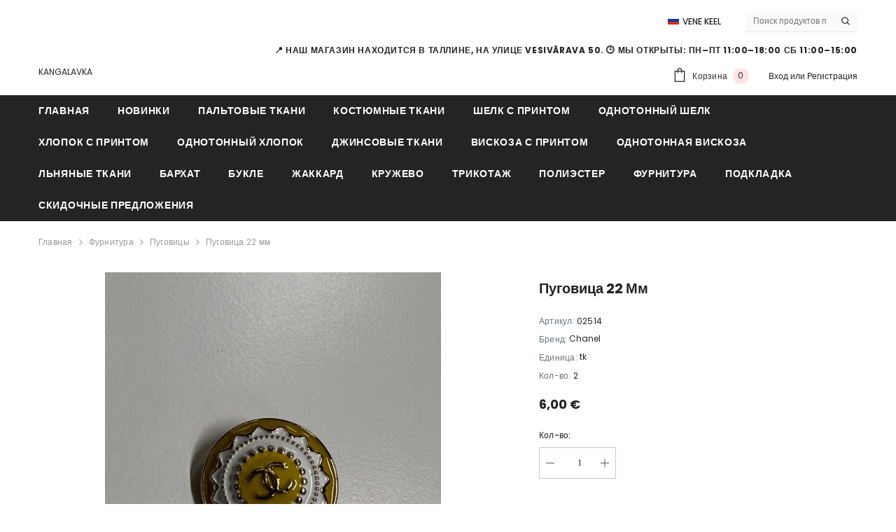

--- FILE ---
content_type: text/html; charset=UTF-8
request_url: https://www.kangalavka.ee/ru/a/noop-20-mm-27
body_size: 18264
content:
<!DOCTYPE html>
<!--[if IE 7]>                  <html class="ie7 no-js"  dir="ltr" lang="ru">     <![endif]-->
<!--[if lte IE 8]>              <html class="ie8 no-js"  dir="ltr" lang="ru">    <![endif]-->
<!--[if (gte IE 9)|!(IE)]><!-->
<html class="not-ie no-js" dir="ltr" lang="ru">
<!--<![endif]-->
<head>
	<title>Пуговица 22 мм @ KANGALAVKA</title>
<meta charset="utf-8">
<meta name="keywords" content="" />
<meta name="description" content="Пуговица на ножке, металическая. Цвет белый/золотой/жёлтый, диаметр 22 мм." />
<meta name="author" content="KANGALAVKA" />
<meta name="generator" content="ShopRoller.com" />
<meta name="csrf-token" content="2OI5L2S0jUR74GAh9TOdphH0FQRqgTjLR5carsi2" />

<meta property="og:type" content="website" />
<meta property="og:title" content="Пуговица 22 мм" />
<meta property="og:image" content="https://www.kangalavka.ee/media/kangalavka/.product-image/large/%D0%A4%D1%83%D1%80%D0%BD%D0%B8%D1%82%D1%83%D1%80%D0%B0/IMG-8117.jpg" />
<meta property="og:url" content="https://www.kangalavka.ee/ru/a/noop-20-mm-27" />
<meta property="og:site_name" content="KANGALAVKA" />
<meta property="og:description" content="Пуговица на ножке, металическая. Цвет белый/золотой/жёлтый, диаметр 22 мм." />

<base href="https://www.kangalavka.ee/ru/" />
<meta name="viewport" content="width=device-width, initial-scale=1.0" />



<link rel="preconnect" href="https://fonts.googleapis.com">
<link rel="preconnect" href="https://fonts.gstatic.com" crossorigin>
<link href="https://fonts.googleapis.com/css2?family=Poppins:wght@100;200;300;400;500;700;800&display=swap" rel="stylesheet">


<link rel="stylesheet" href="https://www.kangalavka.ee/skin/ella-2/css/all-2922.css">
<link href="https://cdn.shoproller.com/assets/fontawesome-pro-5.6.3/css/all.min.css" rel="stylesheet">


<script type="text/javascript" src="https://www.kangalavka.ee/skin/ella-2/js/all-2922.js"></script>


<style id="tk-theme-configurator-css" type="text/css">
</style>
<style id="tk-custom-css" type="text/css">
</style>


<script type="text/javascript">
if(!Roller) var Roller = {};
Roller.config = new Array();
Roller.config['base_url'] = 'https://www.kangalavka.ee/ru/';
Roller.config['base_path'] = '/';
Roller.config['cart/addtocart/after_action'] = '1';
Roller.config['skin_url'] = 'https://www.kangalavka.ee/skin/ella-2/';
Roller.config['translate-fill_required_fields'] = 'Пожалуйста, заполните все обязательные поля';
Roller.t = {"form_error_fill_required_fields":"\u041f\u043e\u0436\u0430\u043b\u0443\u0439\u0441\u0442\u0430, \u0437\u0430\u043f\u043e\u043b\u043d\u0438\u0442\u0435 \u0432\u0441\u0435 \u043e\u0431\u044f\u0437\u0430\u0442\u0435\u043b\u044c\u043d\u044b\u0435 \u043f\u043e\u043b\u044f","cart_error_no_items_selected":"\u0412\u044b\u0431\u0440\u0430\u0442\u044c \u043f\u0440\u043e\u0434\u0443\u043a\u0442\u044b!"}
</script>


            <!-- Global site tag (gtag.js) - Google Analytics -->
<script async src="https://www.googletagmanager.com/gtag/js?id=UA-110535767-1"></script>
<script>
  window.dataLayer = window.dataLayer || [];
  function gtag(){dataLayer.push(arguments);}
  gtag('js', new Date());

  gtag('config', 'UA-110535767-1');
</script>        <script>
        /*
         *   Called when consent changes. Assumes that consent object contains keys which
         *   directly correspond to Google consent types.
         */
        const googleUserConsentListener = function() {
            let consent = this.options;
            gtag('consent', 'update', {
                'ad_user_data': consent.marketing,
                'ad_personalization': consent.marketing,
                'ad_storage': consent.marketing,
                'analytics_storage': consent.analytics
            });
        };

        $('document').ready(function(){
            Roller.Events.on('onUserConsent', googleUserConsentListener);
        });
    </script>
    <!-- Global Site Tag (gtag.js) - Google Analytics Events -->
            <script type="text/javascript"">
                    gtag('event', 'view_item', {"currency":"EUR","value":6,"items":[{"item_id":"02514","item_name":"Пуговица 22 мм","item_brand":"Chanel","price":6,"discount":0,"item_category":"Фурнитура","item_category1":"Пуговицы"}]});
                </script>
    
    <!-- Global Site Tag (gtag.js) - Google Analytics Event listeners -->
	



<!-- Konfiguraator -->



<style>
.configurator-sr-button svg{
	width: 24px;
	height: 24px;
	stroke: none;	
}
	
.configurator-sr-button.close-conf-button {
	top: -5px;
	right: 120px;
	position: absolute;
	opacity:0;
	visibility:hidden;	
}
.configurator-sr-button.admin-conf-button{
	top: -5px;
	right: 60px;
	position: absolute;
	opacity:0;
	visibility:hidden;
}	

	.conf-sr-inner .slick-arrow.slick-prev, .conf-sr-inner .slick-arrow.slick-next{
		display:none !important;
	}
	

#main-color-1-picker {
    padding: 0px;
    line-height: 100%;
    right: 10px;
    top: 8px;
    border: 0;
    cursor: pointer;
}	
	
</style>







		
	






<div id="dynamic-styles-srs-conf">
	
	
	
	
	

<style>

:root {
	--primary-color-h: 0;
 	--primary-color-s: 0%;
	--primary-color-l: 14%;
  	--primary: hsl(var(--primary-color-h), var( --primary-color-s), calc(var(--primary-color-l) + 0%));
	--primary-darken:  hsl(var(--primary-color-h), var( --primary-color-s), calc(var(--primary-color-l) - 5%));
	--primary-lighten:  hsl(var(--primary-color-h), var( --primary-color-s), calc(var(--primary-color-l) + 40%));
	--rgbColor: rgba(36, 36, 36, 0.4);
	--rgbred: 36;
	--rgbgreen: 36;
	--rgblue: 36	
}
	
.button.button-1{
    background-color: var(--primary);
	border-color: var(--primary);
}
	

.button.button-1:hover {
    background-color: #ffffff;
    border-color: var(--primary);
    color: var(--primary);
}	
	
.product-card .card-action .button {
    background: #ffffff;
    border-color: var(--primary);
    color: var(--primary);	
}
	
.product-card .card-product__group .card-product__group-item svg {
	fill: var(--primary);
}	
	
.product-card .card-product__group .card-icon.wishlist-added {
    background: var(--primary);
}	

.product-card .card-action .button:hover {
    background: var(--primary);
    color: #ffffff;
}
	
	
.header-bottom {
   background: var(--primary);
}
	
.button.button-2 {
    border-color: var(--primary);
    color: var(--primary);	
}	
	
.productView-tab .nav-tabs .nav-link.active {
    color: var(--primary);
    background-color: #fff;
    border-color: var(--primary);
}	
	
	.productView-tab .nav-tabs .nav-item .nav-link::after{
		background: var(--primary);	
	}	

.button.button-2:hover {
    background-color: var(--primary);
    border-color: var(--primary);
}	
	
	
	
.itemside a.title:hover {
    color: var(--primary);
}	
	
.btn-light:not(:disabled):not(.disabled):active, .btn-light:not(:disabled):not(.disabled).active, .show > .btn-light.dropdown-toggle {
    color: #212529;
    background-color: var(--primary-lighten);
    border-color: var(--primary);
}	
	
.search-header {
	border: 2px solid var(--primary);
}
	
.section-footer ul a:hover, a:hover, .navbar-main .nav-link:hover, .dropdown-large a:hover, .list-menu a:hover, .btn-light.active i,[class*=card-product] a.title:hover, .nav-home-aside .menu-category a:hover {
	color: var(--primary);
}	

.dropdown-item.active, .dropdown-item:active {
	background-color: var(--primary);
}	
	
.custom-control-input:checked ~ .custom-control-label::before {
	border-color: var(--primary);
	background-color: var(--primary);
}	
	
.hover-border-primary:hover, .gallery-wrap .thumbs-wrap .item-thumb:hover {
	border-color: var(--primary) !important;
}	
	
.btn-primary:not(:disabled):not(.disabled):active, .btn-primary:not(:disabled):not(.disabled).active, .show > .btn-primary.dropdown-toggle {
    color: #fff;
    background-color: var(--primary-darken);
    border-color: var(--primary-darken);
}		
	
.form-control:focus {
    border-color: var(--primary);
    outline: 0;
	box-shadow: 0 0 0 0.2rem rgb(var(--rgbred) var(--rgbgreen) var(--rgblue) / 25%);
}	
	
.bg-light {
    background-color: rgb(var(--rgbred) var(--rgbgreen) var(--rgblue) / 25%) !important;
}	
	
.btn-primary:focus, .btn-primary.focus {
    box-shadow: 0 0 0 0.2rem rgb(var(--rgbred) var(--rgbgreen) var(--rgblue) / 50%) !important;
}	

.btn-link:hover{
	 color: var(--primary);
}
	
	
#searchMobileOpen.btn-light i, #openMobileCategories.btn-light i{
	color: #fff !important;
}	


	

	
</style>	
</div>	


	




<script>
	function HEXtoHSL(hex) {
		hex = hex.replace(/#/g, '');
		if (hex.length === 3) {
			hex = hex.split('').map(function (hex) {
				return hex + hex;
			}).join('');
		}
		var result = /^([a-f\d]{2})([a-f\d]{2})([a-f\d]{2})[\da-z]{0,0}$/i.exec(hex);
		if (!result) {
			return null;
		}
		var r = parseInt(result[1], 16);
		var g = parseInt(result[2], 16);
		var b = parseInt(result[3], 16);
		r /= 255, g /= 255, b /= 255;
		var max = Math.max(r, g, b),
			min = Math.min(r, g, b);
		var h, s, l = (max + min) / 2;
		if (max == min) {
			h = s = 0;
		} else {
			var d = max - min;
			s = l > 0.5 ? d / (2 - max - min) : d / (max + min);
			switch (max) {
			case r:
				h = (g - b) / d + (g < b ? 6 : 0);
				break;
			case g:
				h = (b - r) / d + 2;
				break;
			case b:
				h = (r - g) / d + 4;
				break;
			}
			h /= 6;
		}
		s = s * 100;
		s = Math.round(s);
		l = l * 100;
		l = Math.round(l);
		h = Math.round(360 * h);

		return {
			h: h,
			s: s,
			l: l
		};
	}	
</script>	




</head>

<body class="browser-chrome browser-chrome-131.0.0.0 tk-language-ru_RU page-template-page-1column content-template-content-product tk-product-page">

<div id="fb-root"></div>
<script type="text/plain" data-category="analytics" async defer crossorigin="anonymous" src="https://connect.facebook.net/ru_RU/sdk.js#xfbml=1&version=v11.0&appId=386731248061277&autoLogAppEvents=1"></script>




<section class="topbar-announcement-slot slot-default  no-content-style-slot">
    <div class="slot-html-content" data-sra-edit-section="{&quot;id&quot;:&quot;topbar-announcement&quot;,&quot;title&quot;:&quot;Add content&quot;,&quot;status&quot;:&quot;published&quot;,&quot;data_fields&quot;:[{&quot;id&quot;:&quot;html_content&quot;,&quot;type&quot;:&quot;html&quot;,&quot;title&quot;:&quot;Content&quot;,&quot;default&quot;:&quot;MID-SEASON SALE UP TO 70% OFF. &lt;a href=\&quot;#\&quot; title=\&quot;Shop Now\&quot;&gt;SHOP NOW&lt;\/a&gt;&quot;}],&quot;data&quot;:{&quot;html_content&quot;:&quot;&quot;},&quot;is_visible&quot;:true}">
                                </div>
</section>
	
<header class="header header-default animate" data-header-sticky>
	<div class="header-top">
		<div class="container container-1170">
			<div class="header-top--wrapper clearfix">
										<div class="header-top--left header__logo text-left clearfix">
						<div class="header__heading">
							<a href="https://www.kangalavka.ee/ru/home" class="header__heading-link focus-inset">
																	<span>KANGALAVKA</span>
															</a>
						</div>
					</div>
					<div class="header-top--right header__icons text-right clearfix">	
						<div class="header-top-right-group">             
														<div class="customer-service-text">
								
<section class="slot-default  no-content-style-slot">
	<div class="slot-html-content" data-sra-edit-section="{&quot;id&quot;:&quot;header-customer-service&quot;,&quot;title&quot;:&quot;Customer support&quot;,&quot;data_fields&quot;:[{&quot;id&quot;:&quot;customer-support-title&quot;,&quot;type&quot;:&quot;text&quot;,&quot;title&quot;:&quot;Pealkiri&quot;,&quot;default&quot;:&quot;Klienditeenindus&quot;},{&quot;id&quot;:&quot;customer-support-number&quot;,&quot;type&quot;:&quot;text&quot;,&quot;title&quot;:&quot;Telefon&quot;,&quot;default&quot;:&quot;60593800-ELLA&quot;}],&quot;data&quot;:{&quot;customer-support-title&quot;:&quot;Klienditeenindus&quot;,&quot;customer-support-number&quot;:&quot;60593800-ELLA&quot;},&quot;is_visible&quot;:false}">	
			
						
			</div>	
</section>	
							</div>
														<div class="header-language_currency">
   
	<div class="halo-language" data-dropdown-toggle>
      
	        <div class="disclosure">
         <button type="button" class="disclosure__button dropdown-toggle" aria-controls="HeaderLanguageList" >
         <span class="icon flag-icon-ru">
		 <img src="https://www.kangalavka.ee/skin/ella-2/../base2/flag-icon-css-3.4.x/flags/4x3/ru.svg"></span>
         <span class="text text-language">Vene keel</span>
         </button>	
      </div>
      
			   <div class="dropdown-language halo-dropdown">
         <div class="div">
            <div class="no-js-hidden">
               <div class="disclosure">
                  <ul id="HeaderLanguageList"  class="disclosure__list list-unstyled custom-scrollbar">
                                                               <li class="disclosure__item" tabindex="-1">
                        <a class="link link--text disclosure__link  focus-inset" href="https://www.kangalavka.ee/et" hreflang="ee" lang="ee" data-value="ee">
                        <span class="icon flag-icon-ee"><img src="https://www.kangalavka.ee/skin/ella-2/../base2/flag-icon-css-3.4.x/flags/4x3/ee.svg"></span>
                        <span class="text">Eesti keel</span>
                        </a>
                     </li>
                                                                                                      </ul>
               </div>
            </div>
         </div>
      </div>
	   
   </div>
	
</div>

		
														
<div class="header-search">
	<div class="header-search__form">
	<form action="https://www.kangalavka.ee/ru/search" method="get" class="search-bar" role="search">
		
						<input type="hidden" name="page" value="1" />
				
	   <input type="search" name="q" value="" placeholder="Поиск продуктов по артикулу или названию..." class="enterkey autoclear input-group-field header-search__input" autocomplete="off" />
	   <button type="submit" class="button icon-search button-search">
		  <svg data-icon="search" viewBox="0 0 512 512" width="100%" height="100%">
			 <path d="M495,466.2L377.2,348.4c29.2-35.6,46.8-81.2,46.8-130.9C424,103.5,331.5,11,217.5,11C103.4,11,11,103.5,11,217.5   S103.4,424,217.5,424c49.7,0,95.2-17.5,130.8-46.7L466.1,495c8,8,20.9,8,28.9,0C503,487.1,503,474.1,495,466.2z M217.5,382.9   C126.2,382.9,52,308.7,52,217.5S126.2,52,217.5,52C308.7,52,383,126.3,383,217.5S308.7,382.9,217.5,382.9z"></path>
		  </svg>
	   </button>
	</form>
	</div>
</div>

						</div>			
						<div class="free-shipping-text uppercase">
							
<section class="slot-default  ">
	<div class="slot-html-content" data-sra-edit-section="{&quot;id&quot;:&quot;header-free-transport&quot;,&quot;title&quot;:&quot;Add content&quot;,&quot;data_fields&quot;:[{&quot;id&quot;:&quot;html_content&quot;,&quot;type&quot;:&quot;text&quot;,&quot;title&quot;:&quot;Content&quot;,&quot;default&quot;:&quot;Free shipping on all orders. No minimum purchase&quot;}],&quot;data&quot;:{&quot;html_content&quot;:&quot;\ud83d\udccd \u041d\u0430\u0448 \u043c\u0430\u0433\u0430\u0437\u0438\u043d \u043d\u0430\u0445\u043e\u0434\u0438\u0442\u0441\u044f \u0432 \u0422\u0430\u043b\u043b\u0438\u043d\u0435, \u043d\u0430 \u0443\u043b\u0438\u0446\u0435 Vesiv\u00e4rava 50.  \ud83d\udd52 \u041c\u044b \u043e\u0442\u043a\u0440\u044b\u0442\u044b: \u041f\u043d\u2013\u041f\u0442 11:00\u201318:00 \u0421\u0431 11:00\u201315:00&quot;},&quot;status&quot;:&quot;published&quot;,&quot;is_visible&quot;:true}">	
					📍 Наш магазин находится в Таллине, на улице Vesivärava 50.  🕒 Мы открыты: Пн–Пт 11:00–18:00 Сб 11:00–15:00			</div>	
</section>	
                        </div>
						

<div class="header__iconItem header__group">
	
	<a href="javascript:void(0)" class="header__icon header__icon--cart link link-underline focus-inset" id="cart-icon-bubble" data-open-cart-sidebar="">
		

<svg viewBox="0 0 30 30" class="icon icon-cart" enable-background="new 0 0 30 30">
   <g>
      <g>
         <path d="M20,6V5c0-2.761-2.239-5-5-5s-5,2.239-5,5v1H4v24h22V6H20z M12,5c0-1.657,1.343-3,3-3s3,1.343,3,3v1h-6V5z M24,28H6V8h4v3    h2V8h6v3h2V8h4V28z"></path>
      </g>
   </g>
</svg>













 






















		<span class="text">Корзина</span>
		<div class="cart-count-bubble">
			<span class="text-count" aria-hidden="true" data-cart-count="">
				<div class="ajax-update-minicart-counter-count-mobile">
											0
									</div>
			</span>
		</div>
	</a>
	
	
			
	
	
			
		<div class="customer-links">
		<a class="header__link--account link-underline" id="customer_login_link" href="#" data-open-auth-sidebar="">
			<span class="text">Вход</span>
		</a>
		<span class="or-text">или</span>
		<a class="header__link--account link-underline" id="customer_register_link" href="https://www.kangalavka.ee/ru/account/register">
			<span class="text">Регистрация</span>
		</a>	
		</div>
			
	
	
</div>					</div>	
			</div>
		</div>
	</div>
	<div class="header-bottom">
		<div class="main-menu">
	<div class="header-bottom--wrapper">
		<div class="header-log-fixed">
			<a href="https://www.kangalavka.ee/ru/home" class="header__heading-link focus-inset">
									<span>KANGALAVKA</span>
							</a>
		</div>	
		
				<div class="container container-1170">
			<nav class="header__inline-menu">
				<ul class="list-menu list-menu--inline text-left">
																<li class="menu-lv-item menu-lv-1 text-left">
							<a class="menu-lv-1__action header__menu-item list-menu__item link focus-inset menu_mobile_link" href="https://www.kangalavka.ee/ru/home">
								<span class="text header__active-menu-item">Главная</span>
							</a>
						</li>
										
																<li class="menu-lv-item menu-lv-1 text-left">
							<a class="menu-lv-1__action header__menu-item list-menu__item link focus-inset menu_mobile_link" href="https://www.kangalavka.ee/ru/c/novinki">
								<span class="text header__active-menu-item">Новинки</span>
							</a>
						</li>
										
																<li class="menu-lv-item menu-lv-1 text-left">
							<a class="menu-lv-1__action header__menu-item list-menu__item link focus-inset menu_mobile_link" href="https://www.kangalavka.ee/ru/c/pal-tovye-tkani">
								<span class="text header__active-menu-item">Пальтовые ткани</span>
							</a>
						</li>
										
																<li class="menu-lv-item menu-lv-1 text-left">
							<a class="menu-lv-1__action header__menu-item list-menu__item link focus-inset menu_mobile_link" href="https://www.kangalavka.ee/ru/c/kostjumnye-tkani">
								<span class="text header__active-menu-item">Костюмные ткани</span>
							</a>
						</li>
										
																<li class="menu-lv-item menu-lv-1 text-left">
							<a class="menu-lv-1__action header__menu-item list-menu__item link focus-inset menu_mobile_link" href="https://www.kangalavka.ee/ru/c/shelk-s-printom">
								<span class="text header__active-menu-item">Шелк с принтом</span>
							</a>
						</li>
										
																<li class="menu-lv-item menu-lv-1 text-left">
							<a class="menu-lv-1__action header__menu-item list-menu__item link focus-inset menu_mobile_link" href="https://www.kangalavka.ee/ru/c/odnotonnyj-shelk">
								<span class="text header__active-menu-item">Однотонный шелк</span>
							</a>
						</li>
										
																<li class="menu-lv-item menu-lv-1 text-left">
							<a class="menu-lv-1__action header__menu-item list-menu__item link focus-inset menu_mobile_link" href="https://www.kangalavka.ee/ru/c/hlopok-s-printom">
								<span class="text header__active-menu-item">Хлопок с принтом</span>
							</a>
						</li>
										
																<li class="menu-lv-item menu-lv-1 text-left">
							<a class="menu-lv-1__action header__menu-item list-menu__item link focus-inset menu_mobile_link" href="https://www.kangalavka.ee/ru/c/odnotonnyj-hlopok">
								<span class="text header__active-menu-item">Однотонный хлопок</span>
							</a>
						</li>
										
																<li class="menu-lv-item menu-lv-1 text-left">
							<a class="menu-lv-1__action header__menu-item list-menu__item link focus-inset menu_mobile_link" href="https://www.kangalavka.ee/ru/c/dzhinsovye-tkani">
								<span class="text header__active-menu-item">Джинсовые ткани</span>
							</a>
						</li>
										
																<li class="menu-lv-item menu-lv-1 text-left">
							<a class="menu-lv-1__action header__menu-item list-menu__item link focus-inset menu_mobile_link" href="https://www.kangalavka.ee/ru/c/viskoza-s-printom">
								<span class="text header__active-menu-item">Вискоза с принтом </span>
							</a>
						</li>
										
																<li class="menu-lv-item menu-lv-1 text-left">
							<a class="menu-lv-1__action header__menu-item list-menu__item link focus-inset menu_mobile_link" href="https://www.kangalavka.ee/ru/c/odnotonnaja-viskoza">
								<span class="text header__active-menu-item">Однотонная вискоза</span>
							</a>
						</li>
										
																<li class="menu-lv-item menu-lv-1 text-left">
							<a class="menu-lv-1__action header__menu-item list-menu__item link focus-inset menu_mobile_link" href="https://www.kangalavka.ee/ru/c/l-njanye-tkani">
								<span class="text header__active-menu-item">Льняные ткани</span>
							</a>
						</li>
										
																<li class="menu-lv-item menu-lv-1 text-left">
							<a class="menu-lv-1__action header__menu-item list-menu__item link focus-inset menu_mobile_link" href="https://www.kangalavka.ee/ru/c/barhat">
								<span class="text header__active-menu-item">Бархат</span>
							</a>
						</li>
										
																<li class="menu-lv-item menu-lv-1 text-left">
							<a class="menu-lv-1__action header__menu-item list-menu__item link focus-inset menu_mobile_link" href="https://www.kangalavka.ee/ru/c/bukle-1">
								<span class="text header__active-menu-item">Букле</span>
							</a>
						</li>
										
																<li class="menu-lv-item menu-lv-1 text-left">
							<a class="menu-lv-1__action header__menu-item list-menu__item link focus-inset menu_mobile_link" href="https://www.kangalavka.ee/ru/c/zhakkard">
								<span class="text header__active-menu-item">Жаккард</span>
							</a>
						</li>
										
																<li class="menu-lv-item menu-lv-1 text-left">
							<a class="menu-lv-1__action header__menu-item list-menu__item link focus-inset menu_mobile_link" href="https://www.kangalavka.ee/ru/c/kruzhevo">
								<span class="text header__active-menu-item">Кружево</span>
							</a>
						</li>
										
																<li class="menu-lv-item menu-lv-1 text-left">
							<a class="menu-lv-1__action header__menu-item list-menu__item link focus-inset menu_mobile_link" href="https://www.kangalavka.ee/ru/c/trikotazh">
								<span class="text header__active-menu-item">Трикотаж</span>
							</a>
						</li>
										
																<li class="menu-lv-item menu-lv-1 text-left">
							<a class="menu-lv-1__action header__menu-item list-menu__item link focus-inset menu_mobile_link" href="https://www.kangalavka.ee/ru/c/polijester">
								<span class="text header__active-menu-item">Полиэстер </span>
							</a>
						</li>
										
																<li class="menu-lv-item menu-lv-1 text-left has-megamenu dropdown block_layout--custom_width">
							<a class="menu-lv-1__action header__menu-item list-menu__item link focus-inset menu_mobile_link" href="https://www.kangalavka.ee/ru/c/furnitura">
								<span class="text header__active-menu-item">Фурнитура</span>
							</a>
							


<div class="menu-dropdown custom-scrollbar megamenu_style_2 custom-product">
	<div class="container container-1170">
		<div class="menu-dropdown__wrapper">
			
			<div class="row">
				
				<div class="col-12 col-lg-8">
					<div class="row">
						
																																																<div class="site-nav dropdown col-12 col-lg-4 submenu-area-0">
									<div class="site-nav-list">
										<a href="https://www.kangalavka.ee/ru/c/pugovicy-1" class="site-nav-title uppercase">
											<span class="text">Пуговицы</span>
										</a>
																			</div>	
								</div>
																																																<div class="site-nav dropdown col-12 col-lg-4 submenu-area-0">
									<div class="site-nav-list">
										<a href="https://www.kangalavka.ee/ru/c/lenty-applikacii" class="site-nav-title uppercase">
											<span class="text">Ленты/аппликации</span>
										</a>
																			</div>	
								</div>
																																																<div class="site-nav dropdown col-12 col-lg-4 submenu-area-0">
									<div class="site-nav-list">
										<a href="https://www.kangalavka.ee/ru/c/molnii" class="site-nav-title uppercase">
											<span class="text">Молнии</span>
										</a>
																			</div>	
								</div>
																																																<div class="site-nav dropdown col-12 col-lg-4 submenu-area-0">
									<div class="site-nav-list">
										<a href="https://www.kangalavka.ee/ru/c/shvejnye-niti" class="site-nav-title uppercase">
											<span class="text">Швейные нити</span>
										</a>
																			</div>	
								</div>
																																																<div class="site-nav dropdown col-12 col-lg-4 submenu-area-0">
									<div class="site-nav-list">
										<a href="https://www.kangalavka.ee/ru/c/platki" class="site-nav-title uppercase">
											<span class="text">Платки</span>
										</a>
																			</div>	
								</div>
																																																<div class="site-nav dropdown col-12 col-lg-4 submenu-area-0">
									<div class="site-nav-list">
										<a href="https://www.kangalavka.ee/ru/c/broshi" class="site-nav-title uppercase">
											<span class="text">Броши</span>
										</a>
																			</div>	
								</div>
																																																<div class="site-nav dropdown col-12 col-lg-4 submenu-area-0">
									<div class="site-nav-list">
										<a href="https://www.kangalavka.ee/ru/c/tes-ma-iz-per-ev" class="site-nav-title uppercase">
											<span class="text">Тесьма из перьев </span>
										</a>
																			</div>	
								</div>
																																																<div class="site-nav dropdown col-12 col-lg-4 submenu-area-0">
									<div class="site-nav-list">
										<a href="https://www.kangalavka.ee/ru/c/veshalki-cepochki" class="site-nav-title uppercase">
											<span class="text">Вешалки-цепочки</span>
										</a>
																			</div>	
								</div>
													

						
						</div>
					</div>
				
																		
				
				</div>
				
			</div>
			
		</div>	
	</div>
	
		
						</li>					
										
																<li class="menu-lv-item menu-lv-1 text-left">
							<a class="menu-lv-1__action header__menu-item list-menu__item link focus-inset menu_mobile_link" href="https://www.kangalavka.ee/ru/c/podkladka">
								<span class="text header__active-menu-item">Подкладка</span>
							</a>
						</li>
										
																<li class="menu-lv-item menu-lv-1 text-left">
							<a class="menu-lv-1__action header__menu-item list-menu__item link focus-inset menu_mobile_link" href="https://www.kangalavka.ee/ru/c/skidochnye-predlozhenija">
								<span class="text header__active-menu-item">Скидочные предложения</span>
							</a>
						</li>
										
						
				</ul>
			</nav>
		</div>
	</div>
</div>	
                                   	</div>
	
<div class="header-mobile">
                <div class="container">
                    <div class="header-mobile--wrapper">
                        <div class="header-mobile--item header-mobile--left">
                            <div class="header-mobile--icon item__mobile--hamburger">
                                <a class="mobileMenu-toggle" href="javascript:void(0)" data-mobile-menu="" aria-label="menu">
                                    <span class="mobileMenu-toggle__Icon"></span>
                                </a>
                            </div>
                            <div class="header-mobile--icon">
                                <a class="mobileSearch-toggle" href="javascript:void(0)" data-mobile-search="" aria-label="menu">
                                    <svg data-icon="search" viewBox="0 0 512 512" width="100%" height="100%">
                                        <path d="M495,466.2L377.2,348.4c29.2-35.6,46.8-81.2,46.8-130.9C424,103.5,331.5,11,217.5,11C103.4,11,11,103.5,11,217.5   S103.4,424,217.5,424c49.7,0,95.2-17.5,130.8-46.7L466.1,495c8,8,20.9,8,28.9,0C503,487.1,503,474.1,495,466.2z M217.5,382.9   C126.2,382.9,52,308.7,52,217.5S126.2,52,217.5,52C308.7,52,383,126.3,383,217.5S308.7,382.9,217.5,382.9z"></path>
                                    </svg>
                                </a>
                            </div>
                        </div>
                        <div class="header-mobile--item header-mobile--center">
   		
							
							<div class="header-mobile--icon item-mobile-logo">
                                <a href="https://www.kangalavka.ee/ru/home" class="header__heading-link focus-inset">
																			<span>KANGALAVKA</span>
									                                </a>
                            </div>
							
							
                        </div>
                        <div class="header-mobile--item header-mobile--right">
                            <div class="header-mobile--icon">
                                <a class="header__link--account link-underline" id="customer_login_link_mb" href="#" data-open-auth-sidebar=""></a>
                            </div>
                            <div class="header-mobile--icon header__iconItem">
                                <a href="javascript:void(0)" class="header__icon header__icon--cart link link-underline focus-inset" id="cart-icon-bubble_mb" data-open-cart-sidebar="">
                                    

<svg viewBox="0 0 30 30" class="icon icon-cart" enable-background="new 0 0 30 30">
   <g>
      <g>
         <path d="M20,6V5c0-2.761-2.239-5-5-5s-5,2.239-5,5v1H4v24h22V6H20z M12,5c0-1.657,1.343-3,3-3s3,1.343,3,3v1h-6V5z M24,28H6V8h4v3    h2V8h6v3h2V8h4V28z"></path>
      </g>
   </g>
</svg>













 






















                                    <span class="visually-hidden">Корзина</span>
                                    <div class="cart-count-bubble">
                                        <span class="text-count" aria-hidden="true" data-cart-count="">
											<div class="ajax_update_minicart-counter-count">
																							0
																						</div>
										</span>
                                    </div>
                                </a>
                            </div>
                        </div>
                    </div>
                </div>
            </div></header>		
	<div class="collection-template collection-template-default">
		<div class="container container-1170">

						

<nav class="breadcrumb text-left ">
	<a class="link-underline" href="https://www.kangalavka.ee/ru/home">
		<span class="text">Главная</span>
	</a>
		








	<span class="separate" aria-hidden="true">
		<svg xmlns="http://www.w3.org/2000/svg" viewBox="0 0 24 24"><path d="M 7.75 1.34375 L 6.25 2.65625 L 14.65625 12 L 6.25 21.34375 L 7.75 22.65625 L 16.75 12.65625 L 17.34375 12 L 16.75 11.34375 Z"></path></svg>
	</span>






 






















	<span class="bread-text"><a href="https://www.kangalavka.ee/ru/c/furnituur">Фурнитура</a></span>
		








	<span class="separate" aria-hidden="true">
		<svg xmlns="http://www.w3.org/2000/svg" viewBox="0 0 24 24"><path d="M 7.75 1.34375 L 6.25 2.65625 L 14.65625 12 L 6.25 21.34375 L 7.75 22.65625 L 16.75 12.65625 L 17.34375 12 L 16.75 11.34375 Z"></path></svg>
	</span>






 






















	<span class="bread-text"><a href="https://www.kangalavka.ee/ru/c/pugovicy-1">Пуговицы</a></span>
		








	<span class="separate" aria-hidden="true">
		<svg xmlns="http://www.w3.org/2000/svg" viewBox="0 0 24 24"><path d="M 7.75 1.34375 L 6.25 2.65625 L 14.65625 12 L 6.25 21.34375 L 7.75 22.65625 L 16.75 12.65625 L 17.34375 12 L 16.75 11.34375 Z"></path></svg>
	</span>






 






















	<span class="bread-text"><a href="https://www.kangalavka.ee/ru/a/noop-20-mm-27">Пуговица 22 мм</a></span>
	</nav>		

	

			<div id="notification">
									
			</div>
						
			
			<div class="halo-collection-content sidebar--layout_vertical">
				
				<div class="page-content">
					
<div id="productInfo2183" class="container product-info custom-block">
<div class="product-detail product-layout-default">
<div class="productView halo-productView ">
	<div class="page-content productView-information" id="ProductContent">

		<div class="halo-productView-left productView-images">
						
 <div class="productView-images-wrapper">
 
	<div class="ella-labels">
			
	 </div> 		 

	 <div class="productView-nav" data-arrow="false"> 
		 		 
		 		 		 		 		 
		 <div class="productView-image sre-product-main-image">
		 
			 <div class="media image-zoom" href="javascript:void(0)" data-zoom-image="https://www.kangalavka.ee/media/kangalavka/.product-image/large/%D0%A4%D1%83%D1%80%D0%BD%D0%B8%D1%82%D1%83%D1%80%D0%B0/IMG-8117.jpg" data-fancybox="gallery" data-src="https://www.kangalavka.ee/media/kangalavka/.product-image/large/%D0%A4%D1%83%D1%80%D0%BD%D0%B8%D1%82%D1%83%D1%80%D0%B0/IMG-8117.jpg">
				 <img src="https://www.kangalavka.ee/media/kangalavka/.product-image/large/%D0%A4%D1%83%D1%80%D0%BD%D0%B8%D1%82%D1%83%D1%80%D0%B0/IMG-8117.jpg" alt="IMG-8117.jpg">
			 </div>
		 </div>		
		 			
		 
		 
		 			 			 				 <div class="productView-image">
					 <div class="media image-zoom" data-zoom-image="https://www.kangalavka.ee/media/kangalavka/.product-image/large/%D0%A4%D1%83%D1%80%D0%BD%D0%B8%D1%82%D1%83%D1%80%D0%B0/IMG-8120.jpg" data-fancybox="gallery" data-src="https://www.kangalavka.ee/media/kangalavka/.product-image/large/%D0%A4%D1%83%D1%80%D0%BD%D0%B8%D1%82%D1%83%D1%80%D0%B0/IMG-8120.jpg">
						 <img src="https://www.kangalavka.ee/media/kangalavka/.product-image/large/%D0%A4%D1%83%D1%80%D0%BD%D0%B8%D1%82%D1%83%D1%80%D0%B0/IMG-8120.jpg" title="IMG-8120.jpg" alt="IMG-8120.jpg">
					 </div>
				 </div> 
			 		 
		 		 
	 </div>
	 
	 	 	 <div class="productView-thumbnail-wrapper">
		 <div class="productView-for " data-vertical="false">
			
			 			 
														 
			 <div class="productView-thumbnail">
				 <a class="productView-thumbnail-link" href="javascript:void(0)">
					 <img src="https://www.kangalavka.ee/media/kangalavka/.product-image/thumbnail/%D0%A4%D1%83%D1%80%D0%BD%D0%B8%D1%82%D1%83%D1%80%D0%B0/IMG-8117.jpg" alt="IMG-8117.jpg">
				 </a>
			 </div>		
			 				 
			 
			 			 			 <div class="productView-thumbnail">
				 <a class="productView-thumbnail-link" href="javascript:void(0)">
					 <img src="https://www.kangalavka.ee/media/kangalavka/.product-image/thumbnail/%D0%A4%D1%83%D1%80%D0%BD%D0%B8%D1%82%D1%83%D1%80%D0%B0/IMG-8120.jpg" alt="IMG-8120.jpg">
				 </a>
			 </div>			 
			 			 
		</div>
		</div> 
			 
</div> 
		
		</div>
		
		<div class="halo-productView-right productView-details">
						

<!-- Product Title -->
<h2 class="productView-title">
	Пуговица 22 мм</h2>


<div class="productView-info">
	
	<div class="general-text-product-page">
			</div>
	
			<div class="productView-info-item">
	<span class="text-muted">Артикул:</span>
	<span id="sku-str" class="sre-product-sku">02514</span>
	</div>
	
			
				<div class="productView-info-item">
		<span class="text-muted">Бренд:</span>
		<a href="https://www.kangalavka.ee/ru/brand?id=5" class="brand-link">
							Chanel					</a>
		</div>	
	
					
				<div class="productView-info-item">		
		<span class="text-muted">Единица:</span>
		tk		</div>	
	
				<div class="productView-info-item">
		<span class="text-muted">Кол-во:</span>
		<span id="stock-str" class="sre-product-availability">2</span>
		</div>	
	
			
	
	
</div>


	

	
	<div class="productView-price card-price price__sale">
			<span id="price" class="sre-product-price price-current price-current-regular">6,00 &euro;</span>
		<span id="old-price" class="sre-product-regular-price price-old" style="display:none;"></span>
		</div>

		
			





<div class="add-to-carts">

		
				
			<form class="addToCartForm mb-4">
				<input type="hidden" name="product_id" value="2183">
	
				<div class="quantity_selector">
					<label class="form-label quantity__label">Кол-во:</label>
					<div class="previewCartItem-qty">
						<a data-minus-quantity-cart="" class="minus btn-quantity"></a>
						<input id="quantity_wanted" class="form-input quantity sre-product-quantity" name="qty" value="1" size="2" type="text" data-min="" data-max="" data-step="1"/>
						<a data-plus-quantity-cart="" class="plus btn-quantity"></a>
					</div>
				</div>		

				<div class="previewCartAction">
					<div class="previewCartGroup">				
						<div class="previewCartGroup-top">
							<div class="productView-action">
								<a id="button-cart" class="btn btn-primary addToCartBtn button-view-cart text-centert button button-1">В корзину</a>
							</div>
							<div class="productView-wishlist">
																							</div>
							
							<div class="productView-share">
								
							</div>
						</div>	
					</div>	
				</div>	
			</form>

			

	</div>

<div class="tk-social-media-buttons mb-3">
	
		<div class="widget widget-facebook-line-button"><div class="fb-like" data-href="https://www.kangalavka.ee/ru/a/noop-20-mm-27" data-share="false" data-layout="standard" data-action="like" data-size="small" data-show-faces="false"></div></div>
		<div class="widget widget-gplusone-share-button"><div class="g-plusone" data-size="medium" data-href="https://www.kangalavka.ee/ru/a/noop-20-mm-27"></div></div>

</div>






<script>

	// Quantity changes
	$( document ).ready(function() {
		$( ".add-to-carts .quantity_selector .previewCartItem-qty a.btn-quantity" ).click(function(event) {
			$this = $(this);
			if($this.hasClass('plus')){
				$currentVal = $this.parent().find('input').val();
				$nextVal = parseInt($currentVal) + 1;
				$this.parent().find('input').val($nextVal);
			}else{
				$currentVal = $this.parent().find('input').val();
				$nextVal = parseInt($currentVal) - 1;
				if($nextVal >= 1){
					$this.parent().find('input').val($nextVal);
				}
			}
			event.preventDefault();
		});
	});					

</script>
	


					
									
		</div>
	</div>

</div>

			<div class="wrapper product-long-description-wrap">
		<p><span style="font-size: small;">Пуговица на ножке, металическая. Цвет белый/золотой/жёлтый, диаметр 22 мм.</span></p>	</div>
		
	
	
		
	
	
			
</div>


<div class="related-blk-bottom">
			
		<section id="products_category" class="container my-4">

						<h2 class="box-title text-center mb-4">Схожие продукты</h2>

						<div class="product-grid">
				<div class="row products-grid">
											<div class="col-6 col-md-4 col-xl-3 mb-4">
							



<div class="halo-row-item">
	<div class="product-ajax-reload-category-block-1206">
   <div class="product-card">
      <div class="product-card-top">
         <div class="product-card-media">
			 
			<a href="https://www.kangalavka.ee/ru/a/noop-20-mm-10">
			<div class="ella-labels">
					
			 </div> 
			</a>	
						 
			 
            <a href="https://www.kangalavka.ee/ru/a/noop-20-mm-10" class="animate-scale image image-adapt" style="padding-bottom: 133.33333333333334%">
            	<img src="https://www.kangalavka.ee/media/kangalavka/.product-image/medium/%D0%A4%D1%83%D1%80%D0%BD%D0%B8%D1%82%D1%83%D1%80%D0%B0/IMG-2876.jpg" alt="Пуговица 20 мм" />
            </a>
            <div class="card-product__group group-right">    
				
				            </div>
            <div class="card-action">
               <form class="addToCartForm">  
				                  </form>
            </div>
         </div>
      </div>
      <div class="product-card-bottom">
         <div class="product-card-information text-center">

            <a href="https://www.kangalavka.ee/ru/a/noop-20-mm-10" class="card-title link-underline card-title-ellipsis">
				 <span class="text">Пуговица 20 мм</span>
            </a>
			 
		  		  			 
			 
			  
						 <div class="card-price">
				 <div class="price-item"> 
					 <span class="price-current money">6,00 &euro;</span>
				 </div>
			 </div>
			   
			 
			  
						 
			 
         </div>
         <div class="card-swatch text-center clearfix"></div>


		  
		  <div class="card-action card-action-list card-grid-hide">
               <form class="addToCartForm">  
				                  </form>
		  </div>		  
		  
      </div>
   </div>
</div>
</div>	

						</div>
											<div class="col-6 col-md-4 col-xl-3 mb-4">
							



<div class="halo-row-item">
	<div class="product-ajax-reload-category-block-1428">
   <div class="product-card">
      <div class="product-card-top">
         <div class="product-card-media">
			 
			<a href="https://www.kangalavka.ee/ru/a/noop-22-mm-5">
			<div class="ella-labels">
					
			 </div> 
			</a>	
						 
			 
            <a href="https://www.kangalavka.ee/ru/a/noop-22-mm-5" class="animate-scale image image-adapt" style="padding-bottom: 133.33333333333334%">
            	<img src="https://www.kangalavka.ee/media/kangalavka/.product-image/medium/%D0%A4%D1%83%D1%80%D0%BD%D0%B8%D1%82%D1%83%D1%80%D0%B0/IMG-2309.jpg" alt="Пуговица 22 мм" />
            </a>
            <div class="card-product__group group-right">    
				
				            </div>
            <div class="card-action">
               <form class="addToCartForm">  
				                  </form>
            </div>
         </div>
      </div>
      <div class="product-card-bottom">
         <div class="product-card-information text-center">

            <a href="https://www.kangalavka.ee/ru/a/noop-22-mm-5" class="card-title link-underline card-title-ellipsis">
				 <span class="text">Пуговица 22 мм</span>
            </a>
			 
		  		  			 
			 
			  
						 <div class="card-price">
				 <div class="price-item"> 
					 <span class="price-current money">5,00 &euro;</span>
				 </div>
			 </div>
			   
			 
			  
						 
			 
         </div>
         <div class="card-swatch text-center clearfix"></div>


		  
		  <div class="card-action card-action-list card-grid-hide">
               <form class="addToCartForm">  
				                  </form>
		  </div>		  
		  
      </div>
   </div>
</div>
</div>	

						</div>
											<div class="col-6 col-md-4 col-xl-3 mb-4">
							



<div class="halo-row-item">
	<div class="product-ajax-reload-category-block-1695">
   <div class="product-card">
      <div class="product-card-top">
         <div class="product-card-media">
			 
			<a href="https://www.kangalavka.ee/ru/a/noop-22-mm-11">
			<div class="ella-labels">
					
			 </div> 
			</a>	
						 
			 
            <a href="https://www.kangalavka.ee/ru/a/noop-22-mm-11" class="animate-scale image image-adapt" style="padding-bottom: 133.33333333333334%">
            	<img src="https://www.kangalavka.ee/media/kangalavka/.product-image/medium/%D0%A4%D1%83%D1%80%D0%BD%D0%B8%D1%82%D1%83%D1%80%D0%B0/IMG-4430%20%281%29.jpg" alt="Пуговица 22 мм" />
            </a>
            <div class="card-product__group group-right">    
				
				            </div>
            <div class="card-action">
               <form class="addToCartForm">  
				   										   			<input type="hidden" name="product_id" value="1695">
							<a class="button button-ATC text-center btn addToCartBtn" href="javascript:void(0)" >В корзину</a>
					   				                  </form>
            </div>
         </div>
      </div>
      <div class="product-card-bottom">
         <div class="product-card-information text-center">

            <a href="https://www.kangalavka.ee/ru/a/noop-22-mm-11" class="card-title link-underline card-title-ellipsis">
				 <span class="text">Пуговица 22 мм</span>
            </a>
			 
		  		  			 
			 
			  
						 <div class="card-price">
				 <div class="price-item"> 
					 <span class="price-current money">6,00 &euro;</span>
				 </div>
			 </div>
			   
			 
			  
						 
			 
         </div>
         <div class="card-swatch text-center clearfix"></div>


		  
		  <div class="card-action card-action-list card-grid-hide">
               <form class="addToCartForm">  
				   										   			<input type="hidden" name="product_id" value="1695">
							<a class="button button-ATC text-center btn addToCartBtn" href="javascript:void(0)" >В корзину</a>
					   				                  </form>
		  </div>		  
		  
      </div>
   </div>
</div>
</div>	

						</div>
											<div class="col-6 col-md-4 col-xl-3 mb-4">
							



<div class="halo-row-item">
	<div class="product-ajax-reload-category-block-1853">
   <div class="product-card">
      <div class="product-card-top">
         <div class="product-card-media">
			 
			<a href="https://www.kangalavka.ee/ru/a/noop-22-mm-13">
			<div class="ella-labels">
					
			 </div> 
			</a>	
						 
			 
            <a href="https://www.kangalavka.ee/ru/a/noop-22-mm-13" class="animate-scale image image-adapt" style="padding-bottom: 133.33333333333334%">
            	<img src="https://www.kangalavka.ee/media/kangalavka/.product-image/medium/%D0%A4%D1%83%D1%80%D0%BD%D0%B8%D1%82%D1%83%D1%80%D0%B0/IMG-8939.jpg" alt="Пуговица 18 мм" />
            </a>
            <div class="card-product__group group-right">    
				
				            </div>
            <div class="card-action">
               <form class="addToCartForm">  
				   										   			<input type="hidden" name="product_id" value="1853">
							<a class="button button-ATC text-center btn addToCartBtn" href="javascript:void(0)" >В корзину</a>
					   				                  </form>
            </div>
         </div>
      </div>
      <div class="product-card-bottom">
         <div class="product-card-information text-center">

            <a href="https://www.kangalavka.ee/ru/a/noop-22-mm-13" class="card-title link-underline card-title-ellipsis">
				 <span class="text">Пуговица 18 мм</span>
            </a>
			 
		  		  			 
			 
			  
						 <div class="card-price">
				 <div class="price-item"> 
					 <span class="price-current money">5,00 &euro;</span>
				 </div>
			 </div>
			   
			 
			  
						 
			 
         </div>
         <div class="card-swatch text-center clearfix"></div>


		  
		  <div class="card-action card-action-list card-grid-hide">
               <form class="addToCartForm">  
				   										   			<input type="hidden" name="product_id" value="1853">
							<a class="button button-ATC text-center btn addToCartBtn" href="javascript:void(0)" >В корзину</a>
					   				                  </form>
		  </div>		  
		  
      </div>
   </div>
</div>
</div>	

						</div>
									</div>
			</div>

		</section>

			
		


</div>


</div>
				</div>	

			</div>	




		</div>		
	</div>	
	

<section id="content" class="set-size mb-5 clearfix">



	<div class="grid-3 float-left">
		<div id="column-left" class="d-none d-lg-block">

			

		</div>
	</div>
	<div class="grid-9 float-left" id="content_content" style="padding-top:19px;">

		

	</div>
	<div class="clears"></div>
</section>

<footer>
	
<!-- Plugins bootstrap JS File -->
<script src="https://www.kangalavka.ee/skin/ella-2/js/theme.js"></script>




<footer class="footer footer-default">
	<div class="footer-top">
		<div class="container container-1170">
			<div class="row">
				<div class="halo-row-item col-12 col-md-12 col-lg-6 col-xl-7 footer-col-left">
					<div class="row">

					
						

						<div class="halo-row-item col-footer col-12 col-md-4">
							<h3 class="footer-block__heading dropdow-mb uppercase" data-toggle-column="">
								<span>информация</span>
							</h3>
							<ul class="list-unstyled">

																<li><a href="https://www.kangalavka.ee/ru/p/tellimistingimused" class="link link-underline footer-link">
									<span class="text">Условия заказа</span>
									</a></li>
																<li><a href="https://www.kangalavka.ee/ru/p/privaatsuspoliitika" class="link link-underline footer-link">
									<span class="text">Политика приватности</span>
									</a></li>
																<li><a href="https://www.kangalavka.ee/ru/p/makseviisid" class="link link-underline footer-link">
									<span class="text">Условия продаж</span>
									</a></li>
																<li><a href="https://www.kangalavka.ee/ru/p/ostutingimused" class="link link-underline footer-link">
									<span class="text">Условия покупки</span>
									</a></li>
																<li><a href="https://www.kangalavka.ee/ru/p/kontakt" class="link link-underline footer-link">
									<span class="text">Контакт</span>
									</a></li>
																<li><a href="https://www.kangalavka.ee/ru/p/meist" class="link link-underline footer-link">
									<span class="text">О нас</span>
									</a></li>
									

							</ul>
						</div>

						<div class="halo-row-item col-footer col-12 col-md-4">
							<h3 class="footer-block__heading dropdow-mb uppercase" data-toggle-column="">
								<span>дополнительно</span>
							</h3>
							<ul class="list-unstyled">
								
																	<li><a href="https://www.kangalavka.ee/ru/brands" class="link link-underline footer-link"><span class="text">Бренды</span></a></li>
																	<li><a href="https://www.kangalavka.ee/ru/product/onsale" class="link link-underline footer-link"><span class="text">Кампания</span></a></li>
																	<li><a href="https://www.kangalavka.ee/ru/product/new" class="link link-underline footer-link"><span class="text">Новые продукты</span></a></li>
																	<li><a href="https://www.kangalavka.ee/ru/sitemap" class="link link-underline footer-link"><span class="text">Карта сайта</span></a></li>
															
							</ul>
						</div>
						
						<div class="halo-row-item col-footer col-12 col-md-4">
							<h3 class="footer-block__heading dropdow-mb uppercase" data-toggle-column="">
								<span>мой счет</span>
							</h3>
							<ul class="list-unstyled">
																	<li><a href="https://www.kangalavka.ee/ru/account/myaccount" class="link link-underline footer-link"><span class="text">Профиль</span></a></li>
																	<li><a href="https://www.kangalavka.ee/ru/order/list" class="link link-underline footer-link"><span class="text">История заказов</span></a></li>
																	<li><a href="https://www.kangalavka.ee/ru/account/products" class="link link-underline footer-link"><span class="text">Приобретённые товары</span></a></li>
															</ul>
						</div>
						

						


						
					</div>
				</div>
				<div class="halo-row-item col-12 col-md-12 col-lg-6 col-xl-5 footer-col-right">
					<div class="footer-block-newsletter">
						
<div class="slot-html-content" data-sra-edit-section="{&quot;id&quot;:&quot;mailinglistfooterella&quot;,&quot;title&quot;:&quot;Mailinglist&quot;,&quot;status&quot;:&quot;&quot;,&quot;data_fields&quot;:[{&quot;id&quot;:&quot;newsletter-title&quot;,&quot;type&quot;:&quot;text&quot;,&quot;title&quot;:&quot;Title&quot;,&quot;default&quot;:&quot;\u041f\u043e\u0434\u043f\u0438\u0448\u0438\u0442\u0435\u0441\u044c \u043d\u0430 \u0440\u0430\u0441\u0441\u044b\u043b\u043a\u0443&quot;},{&quot;id&quot;:&quot;newsletter-description&quot;,&quot;type&quot;:&quot;html&quot;,&quot;title&quot;:&quot;Description&quot;,&quot;default&quot;:&quot;Sign up for exclusive updates, new arrivals &amp;amp; insider only discounts&quot;}],&quot;data&quot;:{&quot;newsletter-title&quot;:&quot;\u041f\u043e\u0434\u043f\u0438\u0448\u0438\u0442\u0435\u0441\u044c \u043d\u0430 \u0440\u0430\u0441\u0441\u044b\u043b\u043a\u0443&quot;,&quot;newsletter-description&quot;:&quot;Sign up for exclusive updates, new arrivals &amp;amp; insider only discounts&quot;},&quot;is_visible&quot;:false}">

	
						
	
</div>

					</div>
					<div class="footer-block__list-social">
						<div class="item clearfix">			
							


<div class="" data-sra-edit-section="{&quot;id&quot;:&quot;social-media-icons-footer&quot;,&quot;title&quot;:&quot;Sotsiaalmeedia&quot;,&quot;data_fields&quot;:[{&quot;id&quot;:&quot;fb-icon&quot;,&quot;type&quot;:&quot;text&quot;,&quot;title&quot;:&quot;Facebook URL&quot;},{&quot;id&quot;:&quot;tiktok-icon&quot;,&quot;type&quot;:&quot;text&quot;,&quot;title&quot;:&quot;Tiktok URL&quot;},{&quot;id&quot;:&quot;insta-icon&quot;,&quot;type&quot;:&quot;text&quot;,&quot;title&quot;:&quot;Instagram URL&quot;},{&quot;id&quot;:&quot;pinterest-icon&quot;,&quot;type&quot;:&quot;text&quot;,&quot;title&quot;:&quot;Pinterest URL&quot;},{&quot;id&quot;:&quot;youtube-icon&quot;,&quot;type&quot;:&quot;text&quot;,&quot;title&quot;:&quot;Youtube URL&quot;},{&quot;id&quot;:&quot;twitter-icon&quot;,&quot;type&quot;:&quot;text&quot;,&quot;title&quot;:&quot;Twitter URL&quot;}],&quot;data&quot;:{&quot;fb-icon&quot;:null,&quot;tiktok-icon&quot;:null,&quot;insta-icon&quot;:null,&quot;pinterest-icon&quot;:null,&quot;youtube-icon&quot;:null,&quot;twitter-icon&quot;:null},&quot;is_visible&quot;:false}">

	<ul class="list-social clearfix">
				
	
				
				
				

					
					
		
		
	</ul>	
	
</div>	



						</div>
					</div>
				</div>
			</div>
		</div>
	</div>
	<div class="footer-bottom">
		<div class="container container-1170">
			<div class="row">
				<div class="halo-row-item col-6">
					<small class="copyright__content">
						
<section class="slot-default  no-content-style-slot">
	<div class="slot-html-content" data-sra-edit-section="{&quot;id&quot;:&quot;copyright-footer-text&quot;,&quot;title&quot;:&quot;Add content&quot;,&quot;data_fields&quot;:[{&quot;id&quot;:&quot;html_content&quot;,&quot;type&quot;:&quot;text&quot;,&quot;title&quot;:&quot;Content&quot;,&quot;default&quot;:&quot;Kangalavka O\u00dc&quot;}],&quot;data&quot;:{&quot;html_content&quot;:&quot;Kangalavka O\u00dc&quot;},&quot;is_visible&quot;:false}">	
				
						
			</div>	
</section>	
					</small>
				</div>
				<div class="halo-row-item col-6">
					<div class="footer__payment">
						
						<div class="footer-writings">
							<section class="slot-default  no-content-style-slot">
	<div class="slot-html-content" data-sra-edit-section="{&quot;id&quot;:&quot;custom-1-footer-text&quot;,&quot;title&quot;:&quot;Add content&quot;,&quot;status&quot;:&quot;&quot;,&quot;data_fields&quot;:[{&quot;id&quot;:&quot;html_content&quot;,&quot;type&quot;:&quot;html&quot;,&quot;title&quot;:&quot;Content&quot;,&quot;default&quot;:&quot;&quot;}],&quot;data&quot;:{&quot;html_content&quot;:&quot;&quot;},&quot;is_visible&quot;:false}">	
			
									</div>	
</section>	
						</div>
					
												
					</div>
				</div>
			</div>
		</div>
	</div>
</footer>




<div class="background-overlay"></div>
<div class="background-overlay-popup"></div>





<div class="halo-sidebar halo-sidebar-right halo-cart-sidebar" data-card-sidebar="" id="halo-cart-sidebar">
    <div class="ajax-halo-sidebar-update "> 
	
			<div class="halo-sidebar-header text-left">
			<span class="title">Корзина</span>
			<a href="#" class="halo-sidebar-close" data-close-auth-sidebar="" title="Close">
				














<svg xmlns="http://www.w3.org/2000/svg" viewBox="0 0 48 48">
	<path d="M 38.982422 6.9707031 A 2.0002 2.0002 0 0 0 37.585938 7.5859375 L 24 21.171875 L 10.414062 7.5859375 A 2.0002 2.0002 0 0 0 8.9785156 6.9804688 A 2.0002 2.0002 0 0 0 7.5859375 10.414062 L 21.171875 24 L 7.5859375 37.585938 A 2.0002 2.0002 0 1 0 10.414062 40.414062 L 24 26.828125 L 37.585938 40.414062 A 2.0002 2.0002 0 1 0 40.414062 37.585938 L 26.828125 24 L 40.414062 10.414062 A 2.0002 2.0002 0 0 0 38.982422 6.9707031 z"></path>
</svg>
 






















			</a>
			
						
		</div>	
			
		<div class="halo-sidebar-wrapper CartItemDrop">	


						
			<div class="empty-cart-wrapper">
				














 








<svg version="1.1" id="Icons" xmlns="http://www.w3.org/2000/svg" xmlns:xlink="http://www.w3.org/1999/xlink" x="0px" y="0px"
	 viewBox="0 0 32 32" style="enable-background:new 0 0 32 32;" xml:space="preserve">
<style type="text/css">
	.st0{fill:none;stroke:#000000;stroke-width:2;stroke-miterlimit:10;}
	.st1{fill:none;stroke:#000000;stroke-width:2;stroke-linejoin:round;stroke-miterlimit:10;}
	.st2{fill:none;stroke:#000000;stroke-width:2;stroke-linecap:round;stroke-linejoin:round;stroke-miterlimit:10;}
	.st3{fill:none;stroke:#000000;stroke-width:2;stroke-linecap:round;stroke-miterlimit:10;}
	.st4{fill:none;stroke:#000000;stroke-width:2;stroke-linejoin:round;stroke-miterlimit:10;stroke-dasharray:3;}
</style>
<polyline class="st2" points="26,21 26,24 16,28 6,24 6,21 "/>
<polygon class="st2" points="6,12 16,8 26,12 16,16 "/>
<polyline class="st2" points="16,8 13,5 3,9 6,12 "/>
<polyline class="st2" points="16,8 19,5 29,9 26,12 "/>
<polyline class="st2" points="6,12 3,16 13,20 16,16 "/>
<polyline class="st2" points="26,12 29,16 19,20 16,16 "/>
</svg>
















				<section class="slot-default  no-content-style-slot">
	<div class="slot-html-content" data-sra-edit-section="{&quot;id&quot;:&quot;cart_empty&quot;,&quot;title&quot;:&quot;Add content&quot;,&quot;status&quot;:&quot;&quot;,&quot;data_fields&quot;:[{&quot;id&quot;:&quot;html_content&quot;,&quot;type&quot;:&quot;html&quot;,&quot;title&quot;:&quot;Content&quot;,&quot;default&quot;:&quot;\u041a\u043e\u0440\u0437\u0438\u043d\u0430 \u043f\u0443\u0441\u0442\u0430&quot;}],&quot;data&quot;:{&quot;html_content&quot;:&quot;\u041a\u043e\u0440\u0437\u0438\u043d\u0430 \u043f\u0443\u0441\u0442\u0430&quot;},&quot;is_visible&quot;:false}">	
					Корзина пуста			</div>	
</section>	
			</div>
			
			
			
		</div>
		
	</div>	
	
</div>	

<script>

// Cart remove item button click
var cartRemoveItemAjax = function(articleId) {
	if(confirm('Уверены, что хотите удалить продукт из корзины?')) {
			$.ajax({
				type: "GET",
				url: 'https://www.kangalavka.ee/ru/cart/removeitem?article_id='+articleId,
				success: function(data){
					$('.ajax-halo-sidebar-update').load('/ru/a/noop-20-mm-27 .ajax-halo-sidebar-update');
				}
		})
	}
}

//Change quantity
var changeMiniCartQuantity = function($plus,$element){

}

// Quantity changes

$( document ).ready(function() {
	$( ".minicart-content-flyout .previewCartItem-qty a.btn-quantity" ).click(function() {
		$this = $(this);
		if($this.hasClass('plus')){
			$currentVal = $this.parent().find('input').val();
			$nextVal = parseInt($currentVal) + 1;
			$this.parent().find('input').val($nextVal);
			miniCartUpdate();
		}else{
			$currentVal = $this.parent().find('input').val();
			$nextVal = parseInt($currentVal) - 1;
			if($nextVal >= 1){
				$this.parent().find('input').val($nextVal);
				miniCartUpdate();
			}
		}
	});
});

$(document).on('click', '.minicart-content-flyout .previewCartItem-qty a.btn-quantity',function(event) {
		$this = $(this);
		if($this.hasClass('plus')){
			$currentVal = $this.parent().find('input').val();
			$nextVal = parseInt($currentVal) + 1;
			$this.parent().find('input').val($nextVal);
			miniCartUpdate();
		}else{
			$currentVal = $this.parent().find('input').val();
			$nextVal = parseInt($currentVal) - 1;
			if($nextVal >= 1){
				$this.parent().find('input').val($nextVal);
				miniCartUpdate();
			}		
		}
});

//If value changes, trigger update
$(document).on('change', '.ajax-halo-sidebar-update .previewCart-wrapper input', function() {
  miniCartUpdate();
});
	
	
	
function miniCartUpdate(){
    //Update cart
    $("#halo-cart-sidebar").addClass("loading");
    $.ajax({
            'method': 'post',
            'url': 'https://www.kangalavka.ee/ru/cart/ajax-update',
            'data': $('#minicart-form').serializeArray(),
            'success': function(data)   
            {
                console.log(data);
                // Load recalculated cart content
                    $('.ajax-halo-sidebar-update').load(
                    location.href +' .ajax-halo-sidebar-update',
                    function(response, status, xhr)
                    {   
                        $("#halo-cart-sidebar").removeClass("loading");
						jQuery(".ajax_update_minicart-counter-count").load(location.href + " .ajax_update_minicart-counter-count");
                    })
            }
    })
}	
	

</script>	

<div class="halo-sidebar halo-sidebar-right halo-auth-sidebar" data-auth-sidebar="" id="halo-auth-sidebar">
	<div class="halo-sidebar-header text-left">
		<span class="title">Вход</span>
		<a href="#" class="halo-sidebar-close" data-close-auth-sidebar="" title="Close">
			<svg xmlns="http://www.w3.org/2000/svg" viewBox="0 0 48 48">
				<path d="M 38.982422 6.9707031 A 2.0002 2.0002 0 0 0 37.585938 7.5859375 L 24 21.171875 L 10.414062 7.5859375 A 2.0002 2.0002 0 0 0 8.9785156 6.9804688 A 2.0002 2.0002 0 0 0 7.5859375 10.414062 L 21.171875 24 L 7.5859375 37.585938 A 2.0002 2.0002 0 1 0 10.414062 40.414062 L 24 26.828125 L 37.585938 40.414062 A 2.0002 2.0002 0 1 0 40.414062 37.585938 L 26.828125 24 L 40.414062 10.414062 A 2.0002 2.0002 0 0 0 38.982422 6.9707031 z"></path>
			</svg>
		</a>
	</div>
	
	<div class="halo-sidebar-wrapper custom-scrollbar">
		
				<div class="message_login__form"></div>
				<form id="ajaxloginForm" action="https://www.kangalavka.ee/ru/ajax-login" method="POST" class="login auth-form">

                    <div class="form-field">
                        <label class="form-label" for="customer_email">Имя пользователя<em>*</em></label>
                        <input id="customer_email" class="form-input form-input-placeholder" type="text" value="" name="_u" required="" placeholder="Имя пользователя">
                    </div>		
			
                    <div class="form-field">
                        <label class="form-label" for="customer_password">Ваш пароль<em>*</em></label>
                        <input id="customer_password" class="form-input form-input-placeholder" type="password" value="" required="" placeholder="Ваш пароль" name="_p">
                    </div>	
			
                    <div class="form-actions auth-actions text-center">
                        <input type="submit" class="button button-2 button-login" value="Вход">
                        <a class="auth-link link link-underline" href="https://www.kangalavka.ee/ru/account/forgotpwd"><span class="text">Желаешь получить новый пароль?</span></a>
                        <a href="https://www.kangalavka.ee/ru/account/register" class="button button-1 button-register">Регистрация</a>
                    </div>			
		
			
		</form>
			
		
	</div>	
	
	
</div>

<script>
jQuery( document ).ready(function($) {

	
    // process the form
    $('#ajaxloginForm').submit(function(event) {

        // get the form data
        // there are many ways to get this data using jQuery (you can use the class or id also)
        var formData = {
            '_u' : $('input[name=_u]').val(),
            '_p' : $('input[name=_p]').val()
        };
		
		$('.message_login__form').html('');

        // process the form
        $.ajax({
            type        : 'POST', // define the type of HTTP verb we want to use (POST for our form)
            url         : 'ajax-login', // the url where we want to POST
            data        : formData, // our data object
			dataType    : 'json', // what type of data do we expect back from the server
            encode      : true,
			success: function(data){
				
					var error = data.error;
					var sucess = data.success;
					console.log(error);
					console.log(sucess);
					if (error != undefined ) {
						//console.log('Vale parool');
						$('.message_login__form').html('<div id="notification"><div class="warning">'+error+'</div></div>');
					}else{
						$('.message_login__form').html('<div id="notification"><div class="success" style="padding-left:40px;">Sisse logimine õnnestus!</div></div>');
						$(this).delay(1000).queue(function() {
								//go to my account page
								window.location.href = "https://www.kangalavka.ee/ru/account/myaccount";
						});						
					}
					$slider = $(".content_account__slider");
					$slider.find(".slick-slide").height("auto");
					$slider.slick("setOption", '', '', true);
			},
			error: function(data){

			}			
        }).done(function(data) { });
        event.preventDefault();
    });	
	
});
</script>	





<div class="halo-sidebar halo-sidebar-left halo-sidebar_search" data-search-sidebar="" id="halo-search-sidebar">
            <div class="halo-sidebar-header text-left">
                <span class="title">Поиск</span>
                <a href="#" class="halo-sidebar-close" data-close-search-sidebar="" title="Close">
                     














<svg xmlns="http://www.w3.org/2000/svg" viewBox="0 0 48 48">
	<path d="M 38.982422 6.9707031 A 2.0002 2.0002 0 0 0 37.585938 7.5859375 L 24 21.171875 L 10.414062 7.5859375 A 2.0002 2.0002 0 0 0 8.9785156 6.9804688 A 2.0002 2.0002 0 0 0 7.5859375 10.414062 L 21.171875 24 L 7.5859375 37.585938 A 2.0002 2.0002 0 1 0 10.414062 40.414062 L 24 26.828125 L 37.585938 40.414062 A 2.0002 2.0002 0 1 0 40.414062 37.585938 L 26.828125 24 L 40.414062 10.414062 A 2.0002 2.0002 0 0 0 38.982422 6.9707031 z"></path>
</svg>
 






















                </a>
            </div>
            <div class="halo-sidebar-wrapper header-search">
                <div class="header-search__form">
                    <form action="https://www.kangalavka.ee/ru/search" method="get" class="search-bar" role="search">
                        
																			<input type="hidden" name="page" value="1" />
											
						
						<input type="search" name="q" value="" placeholder="Поиск продуктов по артикулу или названию..." class="enterkey autoclear input-group-field header-search__input" autocomplete="off" />
                        
						<button type="submit" class="button icon-search">
                           





<svg data-icon="search" viewBox="0 0 512 512" width="100%" height="100%">
	<path d="M495,466.2L377.2,348.4c29.2-35.6,46.8-81.2,46.8-130.9C424,103.5,331.5,11,217.5,11C103.4,11,11,103.5,11,217.5   S103.4,424,217.5,424c49.7,0,95.2-17.5,130.8-46.7L466.1,495c8,8,20.9,8,28.9,0C503,487.1,503,474.1,495,466.2z M217.5,382.9   C126.2,382.9,52,308.7,52,217.5S126.2,52,217.5,52C308.7,52,383,126.3,383,217.5S308.7,382.9,217.5,382.9z"></path>
</svg>









 






















                        </button>
						
                    </form>
                </div>
				
                <div class="quickSearchResultsWrap custom-scrollbar">
                    <div class="quickSearchResult">
																		<div class="search-block quickSearchProduct">
																					 
							<h3 class="search-block-title text-left">
								<span class="text">Товары</span>
							</h3>	 
														<div class="search-block-content halo-product-block">
								<div class="row disable-scrollbar halo-row--swipe">
																		



<div class="halo-row-item product-item col-6 col-md-4 col-lg-3">
	<div class="product-ajax-reload-category-block-2760">
   <div class="product-card">
      <div class="product-card-top">
         <div class="product-card-media">
			 
			<a href="https://www.kangalavka.ee/ru/a/dandg-siidsifoon-mere">
			<div class="ella-labels">
					
			 </div> 
			</a>	
						 
			 
            <a href="https://www.kangalavka.ee/ru/a/dandg-siidsifoon-mere" class="animate-scale image image-adapt" style="padding-bottom: 133.33333333333334%">
            	<img src="https://www.kangalavka.ee/media/kangalavka/.product-image/medium/%D1%88%D0%B5%D0%BB%D0%BA/Print%20silk/IMG_3012-1.JPG" alt="D&amp;G шелковый шифон &quot;море&quot; " />
            </a>
            <div class="card-product__group group-right">    
				
				            </div>
            <div class="card-action">
               <form class="addToCartForm">  
				   										   			<input type="hidden" name="product_id" value="2760">
							<a class="button button-ATC text-center btn addToCartBtn" href="javascript:void(0)" >В корзину</a>
					   				                  </form>
            </div>
         </div>
      </div>
      <div class="product-card-bottom">
         <div class="product-card-information text-center">

            <a href="https://www.kangalavka.ee/ru/a/dandg-siidsifoon-mere" class="card-title link-underline card-title-ellipsis">
				 <span class="text">D&G шелковый шифон "море" </span>
            </a>
			 
		  		  			 
			 
			  
						 <div class="card-price">
				 <div class="price-item"> 
					 <span class="price-current money">65,00 &euro;</span>
				 </div>
			 </div>
			   
			 
			  
						 
			 
         </div>
         <div class="card-swatch text-center clearfix"></div>


		  
		  <div class="card-action card-action-list card-grid-hide">
               <form class="addToCartForm">  
				   										   			<input type="hidden" name="product_id" value="2760">
							<a class="button button-ATC text-center btn addToCartBtn" href="javascript:void(0)" >В корзину</a>
					   				                  </form>
		  </div>		  
		  
      </div>
   </div>
</div>
</div>	

																		



<div class="halo-row-item product-item col-6 col-md-4 col-lg-3">
	<div class="product-ajax-reload-category-block-2192">
   <div class="product-card">
      <div class="product-card-top">
         <div class="product-card-media">
			 
			<a href="https://www.kangalavka.ee/ru/a/emilio-pucci-siid-1">
			<div class="ella-labels">
					
			 </div> 
			</a>	
						 
			 
            <a href="https://www.kangalavka.ee/ru/a/emilio-pucci-siid-1" class="animate-scale image image-adapt" style="padding-bottom: 133.33333333333334%">
            	<img src="https://www.kangalavka.ee/media/kangalavka/.product-image/medium/%D1%88%D0%B5%D0%BB%D0%BA/IMG-0652.jpg" alt="Emilio Pucci шелк" />
            </a>
            <div class="card-product__group group-right">    
				
				            </div>
            <div class="card-action">
               <form class="addToCartForm">  
				   										   			<input type="hidden" name="product_id" value="2192">
							<a class="button button-ATC text-center btn addToCartBtn" href="javascript:void(0)" >В корзину</a>
					   				                  </form>
            </div>
         </div>
      </div>
      <div class="product-card-bottom">
         <div class="product-card-information text-center">

            <a href="https://www.kangalavka.ee/ru/a/emilio-pucci-siid-1" class="card-title link-underline card-title-ellipsis">
				 <span class="text">Emilio Pucci шелк</span>
            </a>
			 
		  		  			 
			 
			  
						 <div class="card-price">
				 <div class="price-item"> 
					 <span class="price-current money">81,00 &euro;</span>
				 </div>
			 </div>
			   
			 
			  
						 
			 
         </div>
         <div class="card-swatch text-center clearfix"></div>


		  
		  <div class="card-action card-action-list card-grid-hide">
               <form class="addToCartForm">  
				   										   			<input type="hidden" name="product_id" value="2192">
							<a class="button button-ATC text-center btn addToCartBtn" href="javascript:void(0)" >В корзину</a>
					   				                  </form>
		  </div>		  
		  
      </div>
   </div>
</div>
</div>	

																		



<div class="halo-row-item product-item col-6 col-md-4 col-lg-3">
	<div class="product-ajax-reload-category-block-2327">
   <div class="product-card">
      <div class="product-card-top">
         <div class="product-card-media">
			 
			<a href="https://www.kangalavka.ee/ru/a/versace-siidsatiin">
			<div class="ella-labels">
					
			 </div> 
			</a>	
						 
			 
            <a href="https://www.kangalavka.ee/ru/a/versace-siidsatiin" class="animate-scale image image-adapt" style="padding-bottom: 133.33333333333334%">
            	<img src="https://www.kangalavka.ee/media/kangalavka/.product-image/medium/%D1%88%D0%B5%D0%BB%D0%BA/IMG-7890%20%282%29.jpg" alt="Versace атласный шелк" />
            </a>
            <div class="card-product__group group-right">    
				
				            </div>
            <div class="card-action">
               <form class="addToCartForm">  
				   										   			<input type="hidden" name="product_id" value="2327">
							<a class="button button-ATC text-center btn addToCartBtn" href="javascript:void(0)" >В корзину</a>
					   				                  </form>
            </div>
         </div>
      </div>
      <div class="product-card-bottom">
         <div class="product-card-information text-center">

            <a href="https://www.kangalavka.ee/ru/a/versace-siidsatiin" class="card-title link-underline card-title-ellipsis">
				 <span class="text">Versace атласный шелк</span>
            </a>
			 
		  		  			 
			 
			  
						 <div class="card-price">
				 <div class="price-item"> 
					 <span class="price-current money">85,00 &euro;</span>
				 </div>
			 </div>
			   
			 
			  
						 
			 
         </div>
         <div class="card-swatch text-center clearfix"></div>


		  
		  <div class="card-action card-action-list card-grid-hide">
               <form class="addToCartForm">  
				   										   			<input type="hidden" name="product_id" value="2327">
							<a class="button button-ATC text-center btn addToCartBtn" href="javascript:void(0)" >В корзину</a>
					   				                  </form>
		  </div>		  
		  
      </div>
   </div>
</div>
</div>	

																		



<div class="halo-row-item product-item col-6 col-md-4 col-lg-3">
	<div class="product-ajax-reload-category-block-2750">
   <div class="product-card">
      <div class="product-card-top">
         <div class="product-card-media">
			 
			<a href="https://www.kangalavka.ee/ru/a/siidsatiin-marrakech">
			<div class="ella-labels">
					
			 </div> 
			</a>	
						 
			 
            <a href="https://www.kangalavka.ee/ru/a/siidsatiin-marrakech" class="animate-scale image image-adapt" style="padding-bottom: 133.33333333333334%">
            	<img src="https://www.kangalavka.ee/media/kangalavka/.product-image/medium/%D1%88%D0%B5%D0%BB%D0%BA/Print%20silk/IMG_2906-1.JPG" alt="Атласный шелк &quot;Марракеш&quot; " />
            </a>
            <div class="card-product__group group-right">    
				
				            </div>
            <div class="card-action">
               <form class="addToCartForm">  
				   										   			<input type="hidden" name="product_id" value="2750">
							<a class="button button-ATC text-center btn addToCartBtn" href="javascript:void(0)" >В корзину</a>
					   				                  </form>
            </div>
         </div>
      </div>
      <div class="product-card-bottom">
         <div class="product-card-information text-center">

            <a href="https://www.kangalavka.ee/ru/a/siidsatiin-marrakech" class="card-title link-underline card-title-ellipsis">
				 <span class="text">Атласный шелк "Марракеш" </span>
            </a>
			 
		  		  			 
			 
			  
						 <div class="card-price">
				 <div class="price-item"> 
					 <span class="price-current money">81,00 &euro;</span>
				 </div>
			 </div>
			   
			 
			  
						 
			 
         </div>
         <div class="card-swatch text-center clearfix"></div>


		  
		  <div class="card-action card-action-list card-grid-hide">
               <form class="addToCartForm">  
				   										   			<input type="hidden" name="product_id" value="2750">
							<a class="button button-ATC text-center btn addToCartBtn" href="javascript:void(0)" >В корзину</a>
					   				                  </form>
		  </div>		  
		  
      </div>
   </div>
</div>
</div>	

																		



<div class="halo-row-item product-item col-6 col-md-4 col-lg-3">
	<div class="product-ajax-reload-category-block-2323">
   <div class="product-card">
      <div class="product-card-top">
         <div class="product-card-media">
			 
			<a href="https://www.kangalavka.ee/ru/a/siidsatiin-dandg">
			<div class="ella-labels">
					
			 </div> 
			</a>	
						 
			 
            <a href="https://www.kangalavka.ee/ru/a/siidsatiin-dandg" class="animate-scale image image-adapt" style="padding-bottom: 133.33333333333334%">
            	<img src="https://www.kangalavka.ee/media/kangalavka/.product-image/medium/%D1%88%D0%B5%D0%BB%D0%BA/IMG-7866.jpg" alt="Атласный шелк D&amp;G" />
            </a>
            <div class="card-product__group group-right">    
				
				            </div>
            <div class="card-action">
               <form class="addToCartForm">  
				   										   			<input type="hidden" name="product_id" value="2323">
							<a class="button button-ATC text-center btn addToCartBtn" href="javascript:void(0)" >В корзину</a>
					   				                  </form>
            </div>
         </div>
      </div>
      <div class="product-card-bottom">
         <div class="product-card-information text-center">

            <a href="https://www.kangalavka.ee/ru/a/siidsatiin-dandg" class="card-title link-underline card-title-ellipsis">
				 <span class="text">Атласный шелк D&G</span>
            </a>
			 
		  		  			 
			 
			  
						 <div class="card-price">
				 <div class="price-item"> 
					 <span class="price-current money">85,00 &euro;</span>
				 </div>
			 </div>
			   
			 
			  
						 
			 
         </div>
         <div class="card-swatch text-center clearfix"></div>


		  
		  <div class="card-action card-action-list card-grid-hide">
               <form class="addToCartForm">  
				   										   			<input type="hidden" name="product_id" value="2323">
							<a class="button button-ATC text-center btn addToCartBtn" href="javascript:void(0)" >В корзину</a>
					   				                  </form>
		  </div>		  
		  
      </div>
   </div>
</div>
</div>	

																		



<div class="halo-row-item product-item col-6 col-md-4 col-lg-3">
	<div class="product-ajax-reload-category-block-2759">
   <div class="product-card">
      <div class="product-card-top">
         <div class="product-card-media">
			 
			<a href="https://www.kangalavka.ee/ru/a/zakaarsiid-2">
			<div class="ella-labels">
					
			 </div> 
			</a>	
						 
			 
            <a href="https://www.kangalavka.ee/ru/a/zakaarsiid-2" class="animate-scale image image-adapt" style="padding-bottom: 133.33333333333334%">
            	<img src="https://www.kangalavka.ee/media/kangalavka/.product-image/medium/%D1%88%D0%B5%D0%BB%D0%BA/Print%20silk/IMG_3018-1.JPG" alt="Жаккардовый шелк" />
            </a>
            <div class="card-product__group group-right">    
				
				            </div>
            <div class="card-action">
               <form class="addToCartForm">  
				   										   			<input type="hidden" name="product_id" value="2759">
							<a class="button button-ATC text-center btn addToCartBtn" href="javascript:void(0)" >В корзину</a>
					   				                  </form>
            </div>
         </div>
      </div>
      <div class="product-card-bottom">
         <div class="product-card-information text-center">

            <a href="https://www.kangalavka.ee/ru/a/zakaarsiid-2" class="card-title link-underline card-title-ellipsis">
				 <span class="text">Жаккардовый шелк</span>
            </a>
			 
		  		  			 
			 
			  
						 <div class="card-price">
				 <div class="price-item"> 
					 <span class="price-current money">97,00 &euro;</span>
				 </div>
			 </div>
			   
			 
			  
						 
			 
         </div>
         <div class="card-swatch text-center clearfix"></div>


		  
		  <div class="card-action card-action-list card-grid-hide">
               <form class="addToCartForm">  
				   										   			<input type="hidden" name="product_id" value="2759">
							<a class="button button-ATC text-center btn addToCartBtn" href="javascript:void(0)" >В корзину</a>
					   				                  </form>
		  </div>		  
		  
      </div>
   </div>
</div>
</div>	

																		



<div class="halo-row-item product-item col-6 col-md-4 col-lg-3">
	<div class="product-ajax-reload-category-block-2754">
   <div class="product-card">
      <div class="product-card-top">
         <div class="product-card-media">
			 
			<a href="https://www.kangalavka.ee/ru/a/zakaarsiid-mone-lilled">
			<div class="ella-labels">
					
			 </div> 
			</a>	
						 
			 
            <a href="https://www.kangalavka.ee/ru/a/zakaarsiid-mone-lilled" class="animate-scale image image-adapt" style="padding-bottom: 133.33333333333334%">
            	<img src="https://www.kangalavka.ee/media/kangalavka/.product-image/medium/%D1%88%D0%B5%D0%BB%D0%BA/Print%20silk/IMG_2992-1.JPG" alt="Жаккардовый шелк &quot;Mone&quot;, цветы " />
            </a>
            <div class="card-product__group group-right">    
				
				            </div>
            <div class="card-action">
               <form class="addToCartForm">  
				   										   			<input type="hidden" name="product_id" value="2754">
							<a class="button button-ATC text-center btn addToCartBtn" href="javascript:void(0)" >В корзину</a>
					   				                  </form>
            </div>
         </div>
      </div>
      <div class="product-card-bottom">
         <div class="product-card-information text-center">

            <a href="https://www.kangalavka.ee/ru/a/zakaarsiid-mone-lilled" class="card-title link-underline card-title-ellipsis">
				 <span class="text">Жаккардовый шелк "Mone", цветы </span>
            </a>
			 
		  		  			 
			 
			  
						 <div class="card-price">
				 <div class="price-item"> 
					 <span class="price-current money">107,00 &euro;</span>
				 </div>
			 </div>
			   
			 
			  
						 
			 
         </div>
         <div class="card-swatch text-center clearfix"></div>


		  
		  <div class="card-action card-action-list card-grid-hide">
               <form class="addToCartForm">  
				   										   			<input type="hidden" name="product_id" value="2754">
							<a class="button button-ATC text-center btn addToCartBtn" href="javascript:void(0)" >В корзину</a>
					   				                  </form>
		  </div>		  
		  
      </div>
   </div>
</div>
</div>	

																		



<div class="halo-row-item product-item col-6 col-md-4 col-lg-3">
	<div class="product-ajax-reload-category-block-2908">
   <div class="product-card">
      <div class="product-card-top">
         <div class="product-card-media">
			 
			<a href="https://www.kangalavka.ee/ru/a/zakaarmustriga-siid-lips">
			<div class="ella-labels">
					
			 </div> 
			</a>	
						 
			 
            <a href="https://www.kangalavka.ee/ru/a/zakaarmustriga-siid-lips" class="animate-scale image image-adapt" style="padding-bottom: 133.33333333333334%">
            	<img src="https://www.kangalavka.ee/media/kangalavka/.product-image/medium/%D1%88%D0%B5%D0%BB%D0%BA/Print%20silk/IMG_3640.JPG" alt="Жаккардовый шелк &quot;бантик&quot;" />
            </a>
            <div class="card-product__group group-right">    
				
				            </div>
            <div class="card-action">
               <form class="addToCartForm">  
				   										   			<input type="hidden" name="product_id" value="2908">
							<a class="button button-ATC text-center btn addToCartBtn" href="javascript:void(0)" >В корзину</a>
					   				                  </form>
            </div>
         </div>
      </div>
      <div class="product-card-bottom">
         <div class="product-card-information text-center">

            <a href="https://www.kangalavka.ee/ru/a/zakaarmustriga-siid-lips" class="card-title link-underline card-title-ellipsis">
				 <span class="text">Жаккардовый шелк "бантик"</span>
            </a>
			 
		  		  			 
			 
			  
						 <div class="card-price">
				 <div class="price-item"> 
					 <span class="price-current money">99,00 &euro;</span>
				 </div>
			 </div>
			   
			 
			  
						 
			 
         </div>
         <div class="card-swatch text-center clearfix"></div>


		  
		  <div class="card-action card-action-list card-grid-hide">
               <form class="addToCartForm">  
				   										   			<input type="hidden" name="product_id" value="2908">
							<a class="button button-ATC text-center btn addToCartBtn" href="javascript:void(0)" >В корзину</a>
					   				                  </form>
		  </div>		  
		  
      </div>
   </div>
</div>
</div>	

																	</div>
							</div> 	 
						</div>
						                    </div>
                </div>
				
            </div>
        </div>
<div class="halo-sidebar halo-sidebar-left halo-sidebar_menu" data-menu-sidebar="" id="halo-menu-sidebar">
		<div class="halo-sidebar-header text-left">
		<span class="title">Меню</span>
		<a href="#" class="halo-sidebar-close" data-close-menu-sidebar="" title="Close">
			














<svg xmlns="http://www.w3.org/2000/svg" viewBox="0 0 48 48">
	<path d="M 38.982422 6.9707031 A 2.0002 2.0002 0 0 0 37.585938 7.5859375 L 24 21.171875 L 10.414062 7.5859375 A 2.0002 2.0002 0 0 0 8.9785156 6.9804688 A 2.0002 2.0002 0 0 0 7.5859375 10.414062 L 21.171875 24 L 7.5859375 37.585938 A 2.0002 2.0002 0 1 0 10.414062 40.414062 L 24 26.828125 L 37.585938 40.414062 A 2.0002 2.0002 0 1 0 40.414062 37.585938 L 26.828125 24 L 40.414062 10.414062 A 2.0002 2.0002 0 0 0 38.982422 6.9707031 z"></path>
</svg>
 






















		</a>
	</div>	
	<div class="halo-sidebar-wrapper custom-scrollbar">
		<div class="site-nav-mobile nav" data-navigation-mobile="">
			<ul class="list-menu list-menu--inline list-unstyled" id="MenuMobileListSection-menu" data-heading="Menu">
								<li class="menu-lv-item menu-lv-1 text-left no-megamenu ">
										<a href="https://www.kangalavka.ee/ru/home" class="menu-lv-1__action list-menu__item menu_mobile_link link focus-inset  menu-lv__flex">
						<span class="text">Главная</span>
					</a>
									</li>				
								<li class="menu-lv-item menu-lv-1 text-left no-megamenu ">
										<a href="https://www.kangalavka.ee/ru/c/novinki" class="menu-lv-1__action list-menu__item menu_mobile_link link focus-inset  menu-lv__flex">
						<span class="text">Новинки</span>
					</a>
									</li>				
								<li class="menu-lv-item menu-lv-1 text-left no-megamenu ">
										<a href="https://www.kangalavka.ee/ru/c/pal-tovye-tkani" class="menu-lv-1__action list-menu__item menu_mobile_link link focus-inset  menu-lv__flex">
						<span class="text">Пальтовые ткани</span>
					</a>
									</li>				
								<li class="menu-lv-item menu-lv-1 text-left no-megamenu ">
										<a href="https://www.kangalavka.ee/ru/c/kostjumnye-tkani" class="menu-lv-1__action list-menu__item menu_mobile_link link focus-inset  menu-lv__flex">
						<span class="text">Костюмные ткани</span>
					</a>
									</li>				
								<li class="menu-lv-item menu-lv-1 text-left no-megamenu ">
										<a href="https://www.kangalavka.ee/ru/c/shelk-s-printom" class="menu-lv-1__action list-menu__item menu_mobile_link link focus-inset  menu-lv__flex">
						<span class="text">Шелк с принтом</span>
					</a>
									</li>				
								<li class="menu-lv-item menu-lv-1 text-left no-megamenu ">
										<a href="https://www.kangalavka.ee/ru/c/odnotonnyj-shelk" class="menu-lv-1__action list-menu__item menu_mobile_link link focus-inset  menu-lv__flex">
						<span class="text">Однотонный шелк</span>
					</a>
									</li>				
								<li class="menu-lv-item menu-lv-1 text-left no-megamenu ">
										<a href="https://www.kangalavka.ee/ru/c/hlopok-s-printom" class="menu-lv-1__action list-menu__item menu_mobile_link link focus-inset  menu-lv__flex">
						<span class="text">Хлопок с принтом</span>
					</a>
									</li>				
								<li class="menu-lv-item menu-lv-1 text-left no-megamenu ">
										<a href="https://www.kangalavka.ee/ru/c/odnotonnyj-hlopok" class="menu-lv-1__action list-menu__item menu_mobile_link link focus-inset  menu-lv__flex">
						<span class="text">Однотонный хлопок</span>
					</a>
									</li>				
								<li class="menu-lv-item menu-lv-1 text-left no-megamenu ">
										<a href="https://www.kangalavka.ee/ru/c/dzhinsovye-tkani" class="menu-lv-1__action list-menu__item menu_mobile_link link focus-inset  menu-lv__flex">
						<span class="text">Джинсовые ткани</span>
					</a>
									</li>				
								<li class="menu-lv-item menu-lv-1 text-left no-megamenu ">
										<a href="https://www.kangalavka.ee/ru/c/viskoza-s-printom" class="menu-lv-1__action list-menu__item menu_mobile_link link focus-inset  menu-lv__flex">
						<span class="text">Вискоза с принтом </span>
					</a>
									</li>				
								<li class="menu-lv-item menu-lv-1 text-left no-megamenu ">
										<a href="https://www.kangalavka.ee/ru/c/odnotonnaja-viskoza" class="menu-lv-1__action list-menu__item menu_mobile_link link focus-inset  menu-lv__flex">
						<span class="text">Однотонная вискоза</span>
					</a>
									</li>				
								<li class="menu-lv-item menu-lv-1 text-left no-megamenu ">
										<a href="https://www.kangalavka.ee/ru/c/l-njanye-tkani" class="menu-lv-1__action list-menu__item menu_mobile_link link focus-inset  menu-lv__flex">
						<span class="text">Льняные ткани</span>
					</a>
									</li>				
								<li class="menu-lv-item menu-lv-1 text-left no-megamenu ">
										<a href="https://www.kangalavka.ee/ru/c/barhat" class="menu-lv-1__action list-menu__item menu_mobile_link link focus-inset  menu-lv__flex">
						<span class="text">Бархат</span>
					</a>
									</li>				
								<li class="menu-lv-item menu-lv-1 text-left no-megamenu ">
										<a href="https://www.kangalavka.ee/ru/c/bukle-1" class="menu-lv-1__action list-menu__item menu_mobile_link link focus-inset  menu-lv__flex">
						<span class="text">Букле</span>
					</a>
									</li>				
								<li class="menu-lv-item menu-lv-1 text-left no-megamenu ">
										<a href="https://www.kangalavka.ee/ru/c/zhakkard" class="menu-lv-1__action list-menu__item menu_mobile_link link focus-inset  menu-lv__flex">
						<span class="text">Жаккард</span>
					</a>
									</li>				
								<li class="menu-lv-item menu-lv-1 text-left no-megamenu ">
										<a href="https://www.kangalavka.ee/ru/c/kruzhevo" class="menu-lv-1__action list-menu__item menu_mobile_link link focus-inset  menu-lv__flex">
						<span class="text">Кружево</span>
					</a>
									</li>				
								<li class="menu-lv-item menu-lv-1 text-left no-megamenu ">
										<a href="https://www.kangalavka.ee/ru/c/trikotazh" class="menu-lv-1__action list-menu__item menu_mobile_link link focus-inset  menu-lv__flex">
						<span class="text">Трикотаж</span>
					</a>
									</li>				
								<li class="menu-lv-item menu-lv-1 text-left no-megamenu ">
										<a href="https://www.kangalavka.ee/ru/c/polijester" class="menu-lv-1__action list-menu__item menu_mobile_link link focus-inset  menu-lv__flex">
						<span class="text">Полиэстер </span>
					</a>
									</li>				
								<li class="menu-lv-item menu-lv-1 text-left no-megamenu dropdown">
										<a class="menu-lv-1__action list-menu__item menu_mobile_link link focus-inset menu-lv__flex">
						<span class="text">Фурнитура</span>
						<span class="icon-dropdown" data-toggle-menu-mb="">
							







	<svg xmlns="http://www.w3.org/2000/svg" viewBox="0 0 24 24" aria-hidden="true" focusable="false" role="presentation" class="icon icon-caret">
		<path d="M 7.75 1.34375 L 6.25 2.65625 L 14.65625 12 L 6.25 21.34375 L 7.75 22.65625 L 16.75 12.65625 L 17.34375 12 L 16.75 11.34375 Z"></path>
	</svg>







 






















						</span>
					</a>
					<div class="menu-lv__dropdownmenu menu-dropdown">
   <ul class="menu-lv__list list-menu list-unstyled motion-reduce">
      <li class="menu-lv-item menu-lv-2 nav-title-mobile text-center">
         <span class="icon-dropdown">
			






<svg aria-hidden="true" focusable="false" data-prefix="fal" data-icon="long-arrow-left" role="img" xmlns="http://www.w3.org/2000/svg" viewBox="0 0 448 512" class="icon-arrow-nav">
	<path fill="currentColor" d="M136.97 380.485l7.071-7.07c4.686-4.686 4.686-12.284 0-16.971L60.113 273H436c6.627 0 12-5.373 12-12v-10c0-6.627-5.373-12-12-12H60.113l83.928-83.444c4.686-4.686 4.686-12.284 0-16.971l-7.071-7.07c-4.686-4.686-12.284-4.686-16.97 0l-116.485 116c-4.686 4.686-4.686 12.284 0 16.971l116.485 116c4.686 4.686 12.284 4.686 16.97-.001z" class=""></path>
</svg>








 






















         </span>
         <span class="menu-lv-2__action link focus-inset">
         	<span class="text">Фурнитура</span>
         </span>
      </li>
	   		  <li class="menu-lv-item menu-lv-2 text-left nav-all-mobile "> 
			  			 <a href="https://www.kangalavka.ee/ru/c/pugovicy-1" class="menu-lv-2__action list-menu__item menu_mobile_link link focus-inset">
			 	<span class="text">Пуговицы</span>
			 </a>			  
			  		  </li>
	   		  <li class="menu-lv-item menu-lv-2 text-left nav-all-mobile "> 
			  			 <a href="https://www.kangalavka.ee/ru/c/lenty-applikacii" class="menu-lv-2__action list-menu__item menu_mobile_link link focus-inset">
			 	<span class="text">Ленты/аппликации</span>
			 </a>			  
			  		  </li>
	   		  <li class="menu-lv-item menu-lv-2 text-left nav-all-mobile "> 
			  			 <a href="https://www.kangalavka.ee/ru/c/molnii" class="menu-lv-2__action list-menu__item menu_mobile_link link focus-inset">
			 	<span class="text">Молнии</span>
			 </a>			  
			  		  </li>
	   		  <li class="menu-lv-item menu-lv-2 text-left nav-all-mobile "> 
			  			 <a href="https://www.kangalavka.ee/ru/c/shvejnye-niti" class="menu-lv-2__action list-menu__item menu_mobile_link link focus-inset">
			 	<span class="text">Швейные нити</span>
			 </a>			  
			  		  </li>
	   		  <li class="menu-lv-item menu-lv-2 text-left nav-all-mobile "> 
			  			 <a href="https://www.kangalavka.ee/ru/c/platki" class="menu-lv-2__action list-menu__item menu_mobile_link link focus-inset">
			 	<span class="text">Платки</span>
			 </a>			  
			  		  </li>
	   		  <li class="menu-lv-item menu-lv-2 text-left nav-all-mobile "> 
			  			 <a href="https://www.kangalavka.ee/ru/c/broshi" class="menu-lv-2__action list-menu__item menu_mobile_link link focus-inset">
			 	<span class="text">Броши</span>
			 </a>			  
			  		  </li>
	   		  <li class="menu-lv-item menu-lv-2 text-left nav-all-mobile "> 
			  			 <a href="https://www.kangalavka.ee/ru/c/tes-ma-iz-per-ev" class="menu-lv-2__action list-menu__item menu_mobile_link link focus-inset">
			 	<span class="text">Тесьма из перьев </span>
			 </a>			  
			  		  </li>
	   		  <li class="menu-lv-item menu-lv-2 text-left nav-all-mobile "> 
			  			 <a href="https://www.kangalavka.ee/ru/c/veshalki-cepochki" class="menu-lv-2__action list-menu__item menu_mobile_link link focus-inset">
			 	<span class="text">Вешалки-цепочки</span>
			 </a>			  
			  		  </li>
	      </ul>
</div>										</li>				
								<li class="menu-lv-item menu-lv-1 text-left no-megamenu ">
										<a href="https://www.kangalavka.ee/ru/c/podkladka" class="menu-lv-1__action list-menu__item menu_mobile_link link focus-inset  menu-lv__flex">
						<span class="text">Подкладка</span>
					</a>
									</li>				
								<li class="menu-lv-item menu-lv-1 text-left no-megamenu ">
										<a href="https://www.kangalavka.ee/ru/c/skidochnye-predlozhenija" class="menu-lv-1__action list-menu__item menu_mobile_link link focus-inset  menu-lv__flex">
						<span class="text">Скидочные предложения</span>
					</a>
									</li>				
							</ul>	
		</div>
		<div class="site-nav-mobile nav-currency-language">
			<div>				
														
									<p class="title" id="HeaderLanguageLabel">язык</p>
					<ul id="HeaderLanguageList-mb" class="disclosure__list list-unstyled custom-scrollbar">
												 <li class="disclosure__item" tabindex="-1">
							<a class="link link--text disclosure__link  focus-inset" href="https://www.kangalavka.ee/et" hreflang="" lang="" data-value="">
							<span class="icon flag-icon-ee"><img src="https://www.kangalavka.ee/skin/ella-2/../base2/flag-icon-css-3.4.x/flags/4x3/ee.svg"></span>
							<span class="text">Eesti keel</span>
							</a>
						 </li>										
									
					</ul>
							</div>
		</div>
	</div>	
</div>
<div class="halo-toolbar-bottom-mobile" id="halo-toolbar-bottom-mobile">
            <div class="halo-toolbar-wrapper">
                <div class="halo-toolbar-item toolbar-item-link">
                    <a href="https://www.kangalavka.ee/ru/home" class="link">
						














 














<svg aria-hidden="true" focusable="false" role="presentation" xmlns="http://www.w3.org/2000/svg" viewBox="0 0 576 512">
	<path d="M573.48 219.91L310.6 8a35.85 35.85 0 0 0-45.19 0L2.53 219.91a6.71 6.71 0 0 0-1 9.5l14.2 17.5a6.82 6.82 0 0 0 9.6 1L64 216.72V496a16 16 0 0 0 16 16h416a16 16 0 0 0 16-16V216.82l38.8 31.29a6.83 6.83 0 0 0 9.6-1l14.19-17.5a7.14 7.14 0 0 0-1.11-9.7zM240 480V320h96v160zm240 0H368V304a16 16 0 0 0-16-16H224a16 16 0 0 0-16 16v176H96V190.92l187.71-151.4a6.63 6.63 0 0 1 8.4 0L480 191z"></path>
</svg>








                        <span class="label">Главная</span>
                    </a>
                </div>
                <div class="halo-toolbar-item toolbar-item-action">
                    <a class="link mobileSearch-toggle" href="javascript:void(0)" data-mobile-search="" role="button">
                     	














 















<svg xmlns="http://www.w3.org/2000/svg" viewBox="0 0 32 32" class="icon icon-search" aria-hidden="true" focusable="false" role="presentation">
	<path d="M 19 3 C 13.488281 3 9 7.488281 9 13 C 9 15.394531 9.839844 17.589844 11.25 19.3125 L 3.28125 27.28125 L 4.71875 28.71875 L 12.6875 20.75 C 14.410156 22.160156 16.605469 23 19 23 C 24.511719 23 29 18.511719 29 13 C 29 7.488281 24.511719 3 19 3 Z M 19 5 C 23.429688 5 27 8.570313 27 13 C 27 17.429688 23.429688 21 19 21 C 14.570313 21 11 17.429688 11 13 C 11 8.570313 14.570313 5 19 5 Z"></path>
</svg>







                        <span class="label">Поиск</span>
                    </a>
                </div>
                <div class="halo-toolbar-item toolbar-item-link">
                    <a class="link mobileMenu-toggle" data-mobile-menu="" aria-label="menu">
					














 
















<svg xmlns="http://www.w3.org/2000/svg" viewBox="0 0 384.97 384.97" aria-hidden="true" focusable="false" role="presentation" xmlns:xlink="http://www.w3.org/1999/xlink" xml:space="preserve">
	<path d="M144.364,0H24.061C10.767,0,0,10.767,0,24.061v120.303c0,13.281,10.767,24.061,24.061,24.061h120.303    c13.293,0,24.061-10.779,24.061-24.061V24.061C168.424,10.767,157.657,0,144.364,0z M144.364,144.364H24.061V24.061h120.303    V144.364z"></path>
	<path d="M360.909,0H240.606c-13.293,0-24.061,10.767-24.061,24.061v120.303c0,13.281,10.767,24.061,24.061,24.061h120.303    c13.281,0,24.061-10.779,24.061-24.061V24.061C384.97,10.767,374.191,0,360.909,0z M360.909,144.364H240.606V24.061h120.303    V144.364z"></path>
	<path d="M360.909,216.545H240.606c-13.293,0-24.061,10.779-24.061,24.061v120.303c0,13.293,10.767,24.061,24.061,24.061h120.303    c13.281,0,24.061-10.767,24.061-24.061V240.606C384.97,227.313,374.191,216.545,360.909,216.545z M360.909,360.909H240.606    V240.606h120.303V360.909z"></path>
	<path d="M144.364,216.545H24.061C10.767,216.545,0,227.325,0,240.606v120.303c0,13.293,10.767,24.061,24.061,24.061h120.303    c13.293,0,24.061-10.767,24.061-24.061V240.606C168.424,227.313,157.657,216.545,144.364,216.545z M144.364,360.909H24.061    V240.606h120.303V360.909z"></path>
</svg>






                    <span class="label">Меню</span></a>
                </div>
                <div class="halo-toolbar-item toolbar-item-action">
                    <a href="#" class="link" data-open-auth-sidebar="" role="button">
                        














 

















	<svg xmlns="http://www.w3.org/2000/svg" viewBox="0 0 32 32" aria-hidden="true" focusable="false" role="presentation" class="icon icon-account"><path d="M 16 3 C 8.832031 3 3 8.832031 3 16 C 3 23.167969 8.832031 29 16 29 C 23.167969 29 29 23.167969 29 16 C 29 8.832031 23.167969 3 16 3 Z M 16 5 C 22.085938 5 27 9.914063 27 16 C 27 22.085938 22.085938 27 16 27 C 9.914063 27 5 22.085938 5 16 C 5 9.914063 9.914063 5 16 5 Z M 16 8 C 13.25 8 11 10.25 11 13 C 11 14.515625 11.707031 15.863281 12.78125 16.78125 C 10.53125 17.949219 9 20.300781 9 23 L 11 23 C 11 20.226563 13.226563 18 16 18 C 18.773438 18 21 20.226563 21 23 L 23 23 C 23 20.300781 21.46875 17.949219 19.21875 16.78125 C 20.292969 15.863281 21 14.515625 21 13 C 21 10.25 18.75 8 16 8 Z M 16 10 C 17.667969 10 19 11.332031 19 13 C 19 14.667969 17.667969 16 16 16 C 14.332031 16 13 14.667969 13 13 C 13 11.332031 14.332031 10 16 10 Z"></path></svg>





                        <span class="label">мой счет</span>                                
                    </a>
                </div>
                <div class="halo-toolbar-item toolbar-item-action">
                    <a href="javascript:void(0)" class="icon--cart link" data-open-cart-sidebar="">
                        














 


















	<svg viewBox="0 0 30 30" class="icon icon-cart" enable-background="new 0 0 30 30"><g><g><path d="M20,6V5c0-2.761-2.239-5-5-5s-5,2.239-5,5v1H4v24h22V6H20z M12,5c0-1.657,1.343-3,3-3s3,1.343,3,3v1h-6V5z M24,28H6V8h4v3    h2V8h6v3h2V8h4V28z"></path></g></g></svg>




                        <span class="visually-hidden">Cart</span>
                        <span class="label">Корзина</span> 
                    </a>
                </div>
            </div>
        </div>










</footer>

<div id="toTop"></div>

<script type="text/javascript">
window.___gcfg = {lang: 'et'};
(function() {
    var po = document.createElement('script'); po.type = 'text/javascript'; po.async = true;
    po.src = 'https://apis.google.com/js/plusone.js';
    var s = document.getElementsByTagName('script')[0]; s.parentNode.insertBefore(po, s);
})();
</script><div id="is-mobile"></div>
</body>
</html>

--- FILE ---
content_type: text/html; charset=utf-8
request_url: https://accounts.google.com/o/oauth2/postmessageRelay?parent=https%3A%2F%2Fwww.kangalavka.ee&jsh=m%3B%2F_%2Fscs%2Fabc-static%2F_%2Fjs%2Fk%3Dgapi.lb.en.2kN9-TZiXrM.O%2Fd%3D1%2Frs%3DAHpOoo_B4hu0FeWRuWHfxnZ3V0WubwN7Qw%2Fm%3D__features__
body_size: 163
content:
<!DOCTYPE html><html><head><title></title><meta http-equiv="content-type" content="text/html; charset=utf-8"><meta http-equiv="X-UA-Compatible" content="IE=edge"><meta name="viewport" content="width=device-width, initial-scale=1, minimum-scale=1, maximum-scale=1, user-scalable=0"><script src='https://ssl.gstatic.com/accounts/o/2580342461-postmessagerelay.js' nonce="dOW5xrOTfNKymdWCPAnBOQ"></script></head><body><script type="text/javascript" src="https://apis.google.com/js/rpc:shindig_random.js?onload=init" nonce="dOW5xrOTfNKymdWCPAnBOQ"></script></body></html>